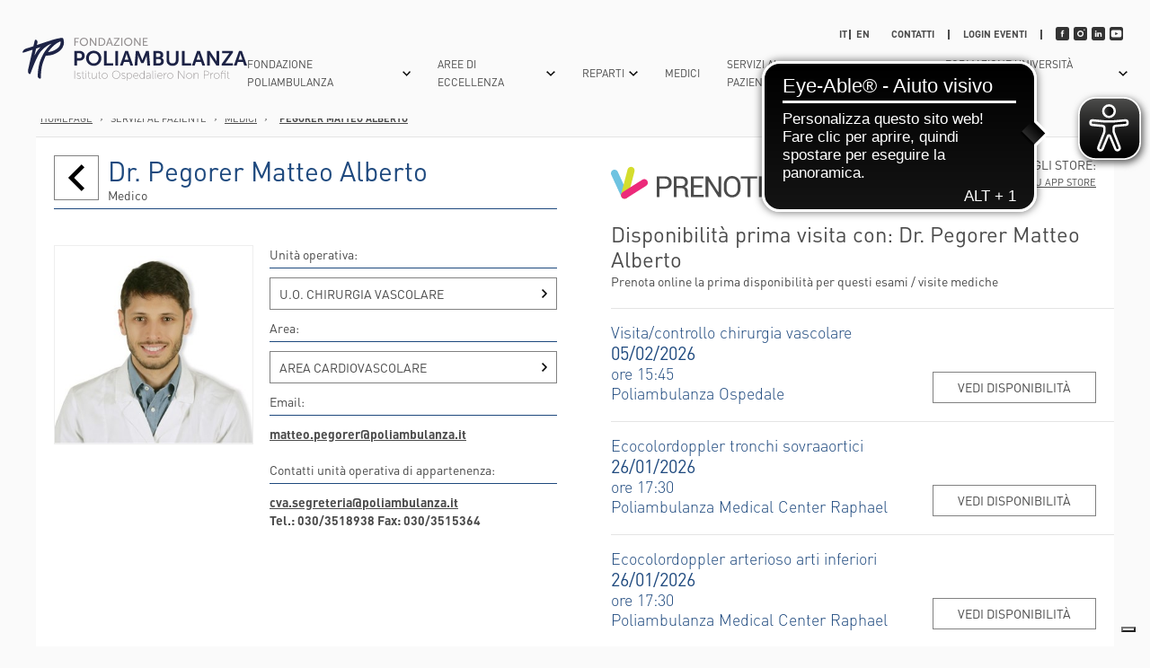

--- FILE ---
content_type: text/html; charset=UTF-8
request_url: https://www.poliambulanza.it/personale_medico/pegorer-matteo-alberto
body_size: 15366
content:
<!doctype html>
<html xmlns="http://www.w3.org/1999/xhtml" xml:lang="it" lang="it">
<head>
	
	
		<title>Dottor Pegorer Matteo Alberto | Unità Operativa di Chirurgia Vascolare</title>
	
	
	<meta name="description" content="Verifica la disponibilità del dottor Pegorer Matteo Alberto, dell'U.O. di Chirurgia Vascolare alla Fondazione Poliambulanza, e prenota una visita online." />
	
	

	
		<link rel="canonical" href="https://www.poliambulanza.it/personale_medico/pegorer-matteo-alberto" />
	

	

	<meta http-equiv="Content-Type" content="text/html; charset=utf-8" />
	<meta name="viewport" content="width=device-width, initial-scale=1.0,user-scalable=no">
	<link rel="icon" href="https://www.poliambulanza.it/favicon.ico" />
	<meta name="robots" content="/robots.txt">
	<link rel="stylesheet" href="https://www.poliambulanza.it/css/screen.css" type="text/css">
	<meta name="theme-color" content="#fafafa">
	
        <meta name="facebook-domain-verification" content="00wpgi91smkot6st1smg1lbvk5cbuv" />
    
	
	

	
	
	
	
	
	<!-- <link media="all" rel="stylesheet" href="https://www.poliambulanza.it/css/cookiebar/priority.css"> -->
            
    <!-- <script src="https://www.poliambulanza.it/js/cookiebar/main.min.js" defer></script> -->
    
        <!--
        <span
        id="data-cookie"
        data-google=""
        data-google_gtag=""
        data-google_remarketing=""
        data-yandex=""
        data-facebook="1670656523229230"
        data-facebook_pixel_remarketing=""
        data-zandex_chat_id=""
        data-googletag=""
        data-linkedin_id="107972"
        data-debug="true"
        ></span>
        -->
    
    
    <!-- Google Tag Manager -->
    <script>(function(w,d,s,l,i){w[l]=w[l]||[];w[l].push({'gtm.start':
    new Date().getTime(),event:'gtm.js'});var f=d.getElementsByTagName(s)[0],
    j=d.createElement(s),dl=l!='dataLayer'?'&l='+l:'';j.async=true;j.src=
    'https://www.googletagmanager.com/gtm.js?id='+i+dl;f.parentNode.insertBefore(j,f);
    })(window,document,'script','dataLayer','GTM-52Q4LNJ');</script>
    <!-- End Google Tag Manager -->
	
	    
    
    
        <script async src="https://cdn.eye-able.com/configs/www.poliambulanza.it.js"></script>
    <script async src="https://cdn.eye-able.com/public/js/eyeAble.js"></script>
<style>@media only screen and (max-width: 996px){
    .cover3 {
        padding: 0px !important;
    }
}



header .logo {
    width: 250px;
}

.i_poli p{margin-bottom: 8px;}
.i_poli ul{margin-top: 10px;margin-bottom: 10px; text-align:left;}
.i_poli {text-align: justify;}
.i_poli img{border: 1px solid #ebebeb;box-shadow: 0 5px 10px rgba(0,0,0,.16);max-width: 100%;height: auto;box-sizing: border-box;text-align: center;vertical-align: middle;margin: auto; display: block; margin: 30px auto !important;}
.i_poli h2, .i_poli h3,.i_poli h4, .i_poli h5,.i_poli h6{font-size: 30px; line-height: 34px; color: #1e497e; margin-top:30px; margin-bottom:5px;}

.c-form_newsletter {
    background: #efefef;
    padding: 30px;
    margin-top: 30px;
}

.c-form_newsletter + footer {
    margin-top: 0;
}

body.home .c-form_newsletter {
    margin-top: 0;
}

.c-form_newsletter__inner {
    display: flex;
    align-items: start;
    justify-content: space-between;
    max-width: 1280px;
    margin: 0 auto;
}

.c-form_newsletter__inner--sx {
    width: calc(50% - 30px);
}

.c-form_newsletter__inner--dx {
    width: calc(50% - 30px);
}

.c-form_newsletter__double-field {
    display: flex;
    align-items: start;
    justify-content: space-between;
    gap: 30px;
}

.c-form_newsletter .mc-field-group {
    width: 100% !important;
}

.c-form_newsletter .mc-field-group input {
    height: 24px !important;
    font-size: 14px;
}

.c-form_newsletter #mc_embed_signup .button {
    height: 42px !important;
    background: #333 !important;
}

.c-form_newsletter #mc_embed_signup #mc-embedded-subscribe-form div.mce_inline_error {
    background: #efefef;
}

.c-form_newsletter #mc_embed_signup div#mce-responses {
    background: #529214;
    width: 100%;
    margin: 0 0 20px 0;
    padding: 0;
}

.c-form_newsletter #mc_embed_signup #mce-success-response {
    color: #fff;
    text-align: center;
    width: 100%;
    padding: 0;
}

.c-form_newsletter__checkbox {
    min-height: 0 !important;
    padding: 0 !important; 
}

.c-form_newsletter__checkbox .mc_fieldset.mc-field-group {
    width: 100%;
    padding: 0 !important; 
    margin: 0 !important;
    border: 0;
    min-height: 0 !important;
}

.c-form_newsletter__checkbox .checkbox.subfield {
    display: flex !important;
}

.c-form_newsletter__checkbox .checkbox.subfield input {
    width: 16px !important;
    height: 16px !important;
    margin-right: 10px;
}


@media screen and (max-width: 991px) {
    .c-form_newsletter {
        padding: 24px;
    }
    
    .c-form_newsletter__inner {
        display: block;
    }
    
    .c-form_newsletter__inner--sx {
        width: 100%;
    }
    
    .c-form_newsletter__inner--dx {
        width: 100%;
        margin-top: 30px;
    }
}

@media screen and (max-width: 767px) {
    .c-form_newsletter__double-field {
        display: block;
    }
}
</style></head>

<body class=" father-20 current-57241 paging-single  desktop">

<!-- Facebook Pixel Code 
<script>
!function(f,b,e,v,n,t,s){if(f.fbq)return;n=f.fbq=function(){n.callMethod?
n.callMethod.apply(n,arguments):n.queue.push(arguments)};if(!f._fbq)f._fbq=n;
n.push=n;n.loaded=!0;n.version='2.0';n.queue=[];t=b.createElement(e);t.async=!0;
t.src=v;s=b.getElementsByTagName(e)[0];s.parentNode.insertBefore(t,s)}(window,
document,'script','https://connect.facebook.net/en_US/fbevents.js');
fbq('init', '1670656523229230'); // Insert your pixel ID here.
fbq('track', 'PageView');
</script>
<noscript><img height="1" width="1" style="display:none"
src="https://www.facebook.com/tr?id=1670656523229230&ev=PageView&noscript=1"
/></noscript>
DO NOT MODIFY -->
<!-- End Facebook Pixel Code -->

<div class="container"><header>
    <div class="header__inner">
    	<div class="bgMenu closeMenu"></div>
    
    	<a href="https://www.poliambulanza.it/" title="Fondazione Poliambulanza Brescia numeri telefonici"><img src="https://www.poliambulanza.it/images/logo-poliambulanza.svg" alt="Fondazione Poliambulanza Brescia telefono" title="Fondazione Poliambulanza Brescia numero centralino" class="logo" /></a>
    	<div class="openMenu"><div><span></span></div></div>
    	
    	
    	
    	<div class="contMenu">
    		
    		<nav class="menu">
    			
    			    <div class="btnMenu arrow">
    			        
    			        <span class="voce">Fondazione Poliambulanza</span>
    			        <span class="icon-arrow"></span>
        				
        				
        				            				    
        				                				    
        				                				    
        				                				    
        				    
            				<div class="sottomenu  ">
            				    <div class="sottomenu__inner">
                					
                					    <div class="col">
                					        
            					                
            					                    <div class="subButton strong ">
            					                        
                					                    
                					                        <a href="https://www.poliambulanza.it/chi-siamo" title="Fondazione cattolica Poliambulanza, chi siamo." class="voce">Chi Siamo</a>
                					                    
                					                    
                					                    
            					                    </div>
            					                
                            			        
                            			        
                            			        
                					        
            					                
            					                    <div class="subButton strong ">
            					                        
                					                    
                					                        <a href="https://www.poliambulanza.it/smart-hospital" title="Poliambulanza, smart hospital di riferimento per la sanità italiana." class="voce">Smart Hospital</a>
                					                    
                					                    
                					                    
            					                    </div>
            					                
                            			        
                            			        
                            			        
                					        
            					                
            					                    <div class="subButton strong ">
            					                        
                					                    
                					                        <a href="https://www.poliambulanza.it/succede-in-un-anno" title="Succede in un anno" class="voce">Succede In Un Anno</a>
                					                    
                					                    
                					                    
            					                    </div>
            					                
                            			        
                            			        
                            			        
                					        
            					                
            					                    <div class="subButton strong arrow">
            					                        
                					                    
                					                        <a href="https://www.poliambulanza.it/struttura-ed-organizzazione" title="Dipartimenti e unità operative" class="voce">Struttura Ed Organizzazione</a>
                					                    
                					                    
                					                    <span class="icon-arrow"></span>
            					                    </div>
            					                
                            			        
                            			        
                            			        
                            			            <div class="sub_submenu">
                            			                
                            			                    
                            			                        <div class="subButton">
                            			                            
                            					                         <a href="https://www.poliambulanza.it/aree-e-unita-operative" title="Aree e Unità Operative Ospedale Poliambulanza Brescia" class="voce">Aree e U.O.</a>
                            					                    
                            					                    
                            					                     
                            					                    
                            					                    
                        					                    </div>
                            			                    
                            			                
                            			                    
                            			                        <div class="subButton">
                            			                            
                            					                         <a href="https://www.poliambulanza.it/struttura-ed-organizzazione/struttura-organizzativa" title="Struttura organizzativa" class="voce">Struttura Organizzativa</a>
                            					                    
                            					                    
                            					                     
                            					                    
                            					                    
                        					                    </div>
                            			                    
                            			                
                            			            </div>
                            			        
                					        
            					                
            					                    <div class="subButton strong ">
            					                        
                					                    
                					                        <a href="https://www.poliambulanza.it/welfare-aziendale" title="welfare aziendale" class="voce">Welfare per le aziende</a>
                					                    
                					                    
                					                    
            					                    </div>
            					                
                            			        
                            			        
                            			        
                					        
                					    </div>
                					
                					    <div class="col">
                					        
            					                
            					                    <div class="subButton strong ">
            					                        
                					                    
                					                        <a href="https://www.poliambulanza.it/donazioni" title="Donazioni" class="voce">Dona ora</a>
                					                    
                					                    
                					                    
            					                    </div>
            					                
                            			        
                            			        
                            			        
                					        
            					                
            					                    <div class="subButton strong ">
            					                        
                					                    
                					                        <a href="https://www.poliambulanza.it/donazioni/5xmille" title="Il tuo 5xMille a Fondazione Poliambulanza" class="voce">5xMille</a>
                					                    
                					                    
                					                    
            					                    </div>
            					                
                            			        
                            			        
                            			        
                					        
                					    </div>
                					
                					    <div class="col">
                					        
            					                
            					                    <div class="subButton strong ">
            					                        
                					                    
                					                        <a href="https://www.poliambulanza.it/trasparenza" title="Amministrazione trasparente" class="voce">Amministrazione trasparente</a>
                					                    
                					                    
                					                    
            					                    </div>
            					                
                            			        
                            			        
                            			        
                					        
            					                
            					                    <div class="subButton strong ">
            					                        
                					                    
                					                        <a href="https://www.poliambulanza.it/protezione-dei-dati-personali" title="Protezione dei dati personali" class="voce">Protezione dei dati personali</a>
                					                    
                					                    
                					                    
            					                    </div>
            					                
                            			        
                            			        
                            			        
                					        
            					                
            					                    <div class="subButton strong ">
            					                        
                					                    
                					                        <a href="https://www.poliambulanza.it/poliambulanza-charitatis-opera" title="Poliambulanza Charitatis Opera" class="voce">Poliambulanza Charitatis Opera</a>
                					                    
                					                    
                					                    
            					                    </div>
            					                
                            			        
                            			        
                            			        
                					        
            					                
            					                    <div class="subButton strong ">
            					                        
                					                    
                					                        <a href="https://www.poliambulanza.it/welfare-a-favore-dei-nostri-dipendenti" title="Perchè lavorare in Poliambulanza" class="voce">Perchè lavorare in Poliambulanza</a>
                					                    
                					                    
                					                    
            					                    </div>
            					                
                            			        
                            			        
                            			        
                					        
            					                
            					                    <div class="subButton strong ">
            					                        
                					                    
                					                        <a href="https://www.poliambulanza.it/lavora-con-noi" title="Lavora con noi" class="voce">Lavora Con Noi</a>
                					                    
                					                    
                					                    
            					                    </div>
            					                
                            			        
                            			        
                            			        
                					        
            					                
            					                    <div class="subButton strong ">
            					                        
                					                    
                					                        <a href="https://www.poliambulanza.it/gruppo-volontari-poliambulanza-buon-samaritano" title="GRUPPO VOLONTARI POLIAMBULANZA “Buon Samaritano”" class="voce">Diventa un volontario Poliambulanza</a>
                					                    
                					                    
                					                    
            					                    </div>
            					                
                            			        
                            			        
                            			        
                					        
                					    </div>
                					
                				</div>
            				</div>
        				
        			</div>
    			
    			    <div class="btnMenu arrow">
    			        <a href="https://www.poliambulanza.it/aree-di-eccellenza" title="Aree di eccellenza Poliambulanza Brescia" class="voce">Aree di Eccellenza</a>
    			        
    			        <span class="icon-arrow"></span>
        				
        				
        				            				    
        				                				    
        				                				    
        				                				    
        				    
            				<div class="sottomenu  small">
            				    <div class="sottomenu__inner">
                					
                					    <div class="col">
                					        
            					                
            					                    <div class="subButton  ">
            					                        
                					                    
                					                        <a href="https://www.poliambulanza.it/aree-di-eccellenza/area-gastroenterologica" title="Area gastroenterologica" class="voce">Area gastroenterologica</a>
                					                    
                					                    
                					                    
            					                    </div>
            					                
                            			        
                            			        
                            			        
                					        
            					                
            					                    <div class="subButton  ">
            					                        
                					                    
                					                        <a href="https://www.poliambulanza.it/aree-di-eccellenza/area-oncologica" title="cura tumori - tumori addome, seno, ovaio" class="voce">Area Oncologica</a>
                					                    
                					                    
                					                    
            					                    </div>
            					                
                            			        
                            			        
                            			        
                					        
            					                
            					                    <div class="subButton  ">
            					                        
                					                    
                					                        <a href="https://www.poliambulanza.it/aree-di-eccellenza/area-ortopedica" title="Area ortopedica" class="voce">Area Ortopedica</a>
                					                    
                					                    
                					                    
            					                    </div>
            					                
                            			        
                            			        
                            			        
                					        
            					                
            					                    <div class="subButton  ">
            					                        
                					                    
                					                        <a href="https://www.poliambulanza.it/aree-di-eccellenza/area-cardiovascolare" title="Cura patologie cardiovascolari centro di eccellenza in Italia" class="voce">Area Cardiovascolare</a>
                					                    
                					                    
                					                    
            					                    </div>
            					                
                            			        
                            			        
                            			        
                					        
            					                
            					                    <div class="subButton  ">
            					                        
                					                    
                					                        <a href="https://www.poliambulanza.it/aree-di-eccellenza/percorso-nascita" title="Percorso Nascita" class="voce">Percorso Nascita</a>
                					                    
                					                    
                					                    
            					                    </div>
            					                
                            			        
                            			        
                            			        
                					        
                					    </div>
                					
                					    <div class="col">
                					        
            					                
            					                    <div class="subButton  ">
            					                        
                					                    
                					                        <a href="https://www.poliambulanza.it/tecnologie-per-la-cura" title="Tecnologie per la cura" class="voce">Tecnologie Per La Cura</a>
                					                    
                					                    
                					                    
            					                    </div>
            					                
                            			        
                            			        
                            			        
                					        
            					                
            					                    <div class="subButton  ">
            					                        
                					                    
                					                        <a href="https://www.poliambulanza.it/tecniche-all-avanguardia" title="Poliambulanza è teniche all'avanguardia" class="voce">Tecniche All'avanguardia</a>
                					                    
                					                    
                					                    
            					                    </div>
            					                
                            			        
                            			        
                            			        
                					        
            					                
            					                    <div class="subButton  ">
            					                        
                					                    
                					                        <a href="https://www.poliambulanza.it/tecnologie-green" title="Tecnologie green" class="voce">Tecnologie green</a>
                					                    
                					                    
                					                    
            					                    </div>
            					                
                            			        
                            			        
                            			        
                					        
            					                
            					                    <div class="subButton  ">
            					                        
                					                    
                					                        <a href="#" title="" class="voce">Pubblicazioni Scientifiche</a>
                					                    
                					                    
                					                    
            					                    </div>
            					                
                            			        
                            			        
                            			        
                					        
                					    </div>
                					
                					    <div class="col">
                					        
            					                
            					                    <div class="subButton  ">
            					                        
                					                    
                					                        <a href="https://www.poliambulanza.it/dicono-di-noi" title="testimonianze" class="voce">Dicono Di Noi</a>
                					                    
                					                    
                					                    
            					                    </div>
            					                
                            			        
                            			        
                            			        
                					        
            					                
            					                    <div class="subButton  ">
            					                        
                					                    
                					                        <a href="https://www.poliambulanza.it/riconoscimenti" title="Riconoscimenti all'eccellenza Poliambulanza" class="voce">Riconoscimenti</a>
                					                    
                					                    
                					                    
            					                    </div>
            					                
                            			        
                            			        
                            			        
                					        
            					                
            					                    <div class="subButton  ">
            					                        
                					                    
                					                        <a href="https://www.poliambulanza.it/rassegna-stampa/p/2026" title="Rassegna stampa Poliambulanza" class="voce">Rassegna stampa</a>
                					                    
                					                    
                					                    
            					                    </div>
            					                
                            			        
                            			        
                            			        
                					        
            					                
            					                    <div class="subButton  ">
            					                        
                					                    
                					                        <a href="https://www.poliambulanza.it/news/p/2026" title="Notizie Poliambulanza Brescia" class="voce">NEWS</a>
                					                    
                					                    
                					                    
            					                    </div>
            					                
                            			        
                            			        
                            			        
                					        
                					    </div>
                					
                				</div>
            				</div>
        				
        			</div>
    			
    			    <div class="btnMenu arrow">
    			        
    			        <span class="voce">Reparti</span>
    			        <span class="icon-arrow"></span>
        				
        				
        				            				    
        				                				    
        				                				    
        				                				    
        				    
            				<div class="sottomenu  ">
            				    <div class="sottomenu__inner">
                					
                					    <div class="col">
                					        
            					                
            					                    <div class="subButton  ">
            					                        
                					                    
                					                        <a href="https://www.poliambulanza.it/aree-e-unita-operative/servizi/anatomia-patologica" title="anatomia patologica" class="voce">Anatomia Patologica</a>
                					                    
                					                    
                					                    
            					                    </div>
            					                
                            			        
                            			        
                            			        
                					        
            					                
            					                    <div class="subButton  ">
            					                        
                					                    
                					                        <a href="https://www.poliambulanza.it/aree-e-unita-operative/area-critica" title="Area critica" class="voce">Anestesia e Terapia Intensiva</a>
                					                    
                					                    
                					                    
            					                    </div>
            					                
                            			        
                            			        
                            			        
                					        
            					                
            					                    <div class="subButton  ">
            					                        
                					                    
                					                        <a href="https://www.poliambulanza.it/aree-e-unita-operative/area-cardiovascolare-bs/uo-cardiochirurgia" title="cardiochirurgia Brescia" class="voce">Cardiochirurgia</a>
                					                    
                					                    
                					                    
            					                    </div>
            					                
                            			        
                            			        
                            			        
                					        
            					                
            					                    <div class="subButton  ">
            					                        
                					                    
                					                        <a href="https://www.poliambulanza.it/aree-e-unita-operative/area-cardiovascolare-bs/cardiologia-brescia" title="cardiologia Brescia" class="voce">Cardiologia</a>
                					                    
                					                    
                					                    
            					                    </div>
            					                
                            			        
                            			        
                            			        
                					        
            					                
            					                    <div class="subButton  ">
            					                        
                					                    
                					                        <a href="https://www.poliambulanza.it/aree-e-unita-operative/scienze-chirurgiche/chirurgia-generale" title="chirurgia generale poliambulanza Brescia" class="voce">Chirurgia Generale</a>
                					                    
                					                    
                					                    
            					                    </div>
            					                
                            			        
                            			        
                            			        
                					        
            					                
            					                    <div class="subButton  ">
            					                        
                					                    
                					                        <a href="https://www.poliambulanza.it/aree-e-unita-operative/area-cardiovascolare-bs/chirurgia-vascolare" title="chirurgia vascolare" class="voce">Chirurgia Vascolare</a>
                					                    
                					                    
                					                    
            					                    </div>
            					                
                            			        
                            			        
                            			        
                					        
            					                
            					                    <div class="subButton  ">
            					                        
                					                    
                					                        <a href="https://www.poliambulanza.it/aree-e-unita-operative/scienze-mediche/uo-gastroenterologia-ed-endoscopia-digestiva" title="U.O. Gastroenterologia ed Endoscopia Digestiva " class="voce">Endoscopia Digestiva</a>
                					                    
                					                    
                					                    
            					                    </div>
            					                
                            			        
                            			        
                            			        
                					        
            					                
            					                    <div class="subButton  ">
            					                        
                					                    
                					                        <a href="https://www.poliambulanza.it/aree-e-unita-operative/servizi/laboratorio-analisi-brescia" title="U.O. Laboratorio Analisi" class="voce">Laboratorio Analisi</a>
                					                    
                					                    
                					                    
            					                    </div>
            					                
                            			        
                            			        
                            			        
                					        
                					    </div>
                					
                					    <div class="col">
                					        
            					                
            					                    <div class="subButton  ">
            					                        
                					                    
                					                        <a href="https://www.poliambulanza.it/aree-e-unita-operative/scienze-mediche/uo-medicina-generale-e-geriatria" title="Medicina Generale e Geriatria poliambulanza brescia" class="voce">Medicina Generale e Geriatria</a>
                					                    
                					                    
                					                    
            					                    </div>
            					                
                            			        
                            			        
                            			        
                					        
            					                
            					                    <div class="subButton  ">
            					                        
                					                    
                					                        <a href="https://www.poliambulanza.it/aree-e-unita-operative/scienze-mediche/uo-medicina-nucleare" title="Medicina Nucleare Alessandra Bono" class="voce">Medicina Nucleare Alessandra Bono</a>
                					                    
                					                    
                					                    
            					                    </div>
            					                
                            			        
                            			        
                            			        
                					        
            					                
            					                    <div class="subButton  ">
            					                        
                					                    
                					                        <a href="https://www.poliambulanza.it/aree-e-unita-operative/scienze-chirurgiche/uo-neurochirurgia" title="neurochirurgia poliambulanza brescia" class="voce">Neurochirurgia</a>
                					                    
                					                    
                					                    
            					                    </div>
            					                
                            			        
                            			        
                            			        
                					        
            					                
            					                    <div class="subButton  ">
            					                        
                					                    
                					                        <a href="https://www.poliambulanza.it/aree-e-unita-operative/scienze-chirurgiche/uo-neurologia" title="neurologia" class="voce">Neurologia</a>
                					                    
                					                    
                					                    
            					                    </div>
            					                
                            			        
                            			        
                            			        
                					        
            					                
            					                    <div class="subButton  ">
            					                        
                					                    
                					                        <a href="https://www.poliambulanza.it/aree-e-unita-operative/scienze-chirurgiche/uo-oculistica" title="visita oculistica" class="voce">Oculistica</a>
                					                    
                					                    
                					                    
            					                    </div>
            					                
                            			        
                            			        
                            			        
                					        
            					                
            					                    <div class="subButton  ">
            					                        
                					                    
                					                        <a href="https://www.poliambulanza.it/aree-e-unita-operative/scienze-mediche/uo-oncologia" title="unità operativa di oncologia" class="voce">Oncologia</a>
                					                    
                					                    
                					                    
            					                    </div>
            					                
                            			        
                            			        
                            			        
                					        
            					                
            					                    <div class="subButton  ">
            					                        
                					                    
                					                        <a href="https://www.poliambulanza.it/aree-e-unita-operative/scienze-chirurgiche/uo-ortopedia-e-traumatologia" title="ortopedia e traumatologia" class="voce">Ortopedia E Traumatologia</a>
                					                    
                					                    
                					                    
            					                    </div>
            					                
                            			        
                            			        
                            			        
                					        
            					                
            					                    <div class="subButton  ">
            					                        
                					                    
                					                        <a href="https://www.poliambulanza.it/aree-e-unita-operative/salute-donna-e-materno-infantile/uo-ostetricia-e-ginecologia" title="ostetricia e ginecologia - scarica il corredino" class="voce">Ostetricia E Ginecologia</a>
                					                    
                					                    
                					                    
            					                    </div>
            					                
                            			        
                            			        
                            			        
                					        
                					    </div>
                					
                					    <div class="col">
                					        
            					                
            					                    <div class="subButton  ">
            					                        
                					                    
                					                        <a href="https://www.poliambulanza.it/aree-e-unita-operative/scienze-chirurgiche/uo-otorinolaringoiatria" title="otorinolaringoiatria" class="voce">Otorinolaringoiatria</a>
                					                    
                					                    
                					                    
            					                    </div>
            					                
                            			        
                            			        
                            			        
                					        
            					                
            					                    <div class="subButton  ">
            					                        
                					                    
                					                        <a href="https://www.poliambulanza.it/aree-e-unita-operative/salute-donna-e-materno-infantile/uo-pediatria" title="pediatria" class="voce">Pediatria</a>
                					                    
                					                    
                					                    
            					                    </div>
            					                
                            			        
                            			        
                            			        
                					        
            					                
            					                    <div class="subButton  ">
            					                        
                					                    
                					                        <a href="https://www.poliambulanza.it/aree-e-unita-operative/area-critica/dipartimento-emergenza-urgenza" title="Dipartimento Emergenza Urgenza " class="voce">Pronto soccorso</a>
                					                    
                					                    
                					                    
            					                    </div>
            					                
                            			        
                            			        
                            			        
                					        
            					                
            					                    <div class="subButton  ">
            					                        
                					                    
                					                        <a href="https://www.poliambulanza.it/aree-e-unita-operative/servizi/uo-di-radiologia" title="radiologia" class="voce">Radiologia</a>
                					                    
                					                    
                					                    
            					                    </div>
            					                
                            			        
                            			        
                            			        
                					        
            					                
            					                    <div class="subButton  ">
            					                        
                					                    
                					                        <a href="https://www.poliambulanza.it/aree-e-unita-operative/scienze-mediche/uo-radioterapia" title="radioterapia poliambulanza brescia" class="voce">Radioterapia</a>
                					                    
                					                    
                					                    
            					                    </div>
            					                
                            			        
                            			        
                            			        
                					        
            					                
            					                    <div class="subButton  ">
            					                        
                					                    
                					                        <a href="https://www.poliambulanza.it/aree-e-unita-operative/scienze-mediche/uo-di-riabilitazione" title="U.O. Riabilitazione" class="voce">Riabilitazione</a>
                					                    
                					                    
                					                    
            					                    </div>
            					                
                            			        
                            			        
                            			        
                					        
            					                
            					                    <div class="subButton  ">
            					                        
                					                    
                					                        <a href="https://www.poliambulanza.it/aree-e-unita-operative/salute-donna-e-materno-infantile/uo-terapia-intensiva-neonatale-e-neonatologia" title="U.O.  Terapia Intensiva Neonatale e Neonatologia " class="voce">Terapia Neonatale E Neonatologia</a>
                					                    
                					                    
                					                    
            					                    </div>
            					                
                            			        
                            			        
                            			        
                					        
            					                
            					                    <div class="subButton  ">
            					                        
                					                    
                					                        <a href="https://www.poliambulanza.it/aree-e-unita-operative/scienze-chirurgiche/uo-urologia" title="urologia poliambulanza" class="voce">Urologia</a>
                					                    
                					                    
                					                    
            					                    </div>
            					                
                            			        
                            			        
                            			        
                					        
                					    </div>
                					
                				</div>
            				</div>
        				
        			</div>
    			
    			    <div class="btnMenu ">
    			        <a href="https://www.poliambulanza.it/personale_medico" title="Poliambulanza medici" class="voce">Medici</a>
    			        
    			        
        				
        				
        			</div>
    			
    			    <div class="btnMenu arrow">
    			        
    			        <span class="voce">Servizi al paziente</span>
    			        <span class="icon-arrow"></span>
        				
        				
        				            				    
        				                				    
        				                				    
        				                				    
        				                				    
        				    
            				<div class="sottomenu  ">
            				    <div class="sottomenu__inner">
                					
                					    <div class="col">
                					        
            					                
            					                    <div class="subButton strong arrow">
            					                        
                					                    
                					                        <a href="https://www.poliambulanza.it/direzione-sociosanitaria" title="Direzione Sociosanitaria " class="voce">Direzione Sociosanitaria </a>
                					                    
                					                    
                					                    <span class="icon-arrow"></span>
            					                    </div>
            					                
                            			        
                            			        
                            			        
                            			            <div class="sub_submenu">
                            			                
                            			                    
                            			                        <div class="subButton">
                            			                            
                            					                         <a href="https://www.poliambulanza.it/punti-prelievo" title="Punti Prelievi" class="voce">Punti Prelievi</a>
                            					                    
                            					                    
                            					                     
                            					                    
                            					                    
                        					                    </div>
                            			                    
                            			                
                            			                    
                            			                        <div class="subButton">
                            			                            
                            					                         <a href="https://www.poliambulanza.it/direzione-sociosanitaria/cure-domiciliari" title="Cure domiciliari" class="voce">Cure domiciliari</a>
                            					                    
                            					                    
                            					                     
                            					                    
                            					                    
                        					                    </div>
                            			                    
                            			                
                            			                    
                            			                        <div class="subButton">
                            			                            
                            					                         <a href="https://www.poliambulanza.it/direzione-sociosanitaria/dimissioni-protette" title="Dimissioni protette " class="voce">Dimissioni protette </a>
                            					                    
                            					                    
                            					                     
                            					                    
                            					                    
                        					                    </div>
                            			                    
                            			                
                            			                    
                            			                        <div class="subButton">
                            			                            
                            					                         <a href="https://www.poliambulanza.it/direzione-sociosanitaria/udo-servizi-diurni-per-la-riabilitazione" title="UdO Servizi diurni per la riabilitazione " class="voce">Servizi diurni per la riabilitazione</a>
                            					                    
                            					                    
                            					                     
                            					                    
                            					                    
                        					                    </div>
                            			                    
                            			                
                            			                    
                            			                        <div class="subButton">
                            			                            
                            					                         <a href="https://www.poliambulanza.it/direzione-sociosanitaria/consultori-familiari-cidaf" title="Consultori familiari CIDAF" class="voce">Consultori Familiari CIDAF</a>
                            					                    
                            					                    
                            					                     
                            					                    
                            					                    
                        					                    </div>
                            			                    
                            			                
                            			                    
                            			                        <div class="subButton">
                            			                            
                            					                         <a href="https://www.poliambulanza.it/ambulatori-esterni" title="Ambulatori Esterni" class="voce">Ambulatori esterni </a>
                            					                    
                            					                    
                            					                     
                            					                    
                            					                    
                        					                    </div>
                            			                    
                            			                
                            			            </div>
                            			        
                					        
            					                
            					                    <div class="subButton  ">
            					                        
                					                    
                					                        <a href="https://www.poliambulanza.it/aree-e-unita-operative/servizi" title="Servizi" class="voce">Ambulatori interni</a>
                					                    
                					                    
                					                    
            					                    </div>
            					                
                            			        
                            			        
                            			        
                					        
            					                
            					                    <div class="subButton  ">
            					                        
                					                    
                					                        <a href="https://www.poliambulanza.it/igiene-norme-e-buone-pratiche" title="Igiene - norme e buone pratiche" class="voce">Igiene - norme e buone pratiche</a>
                					                    
                					                    
                					                    
            					                    </div>
            					                
                            			        
                            			        
                            			        
                					        
                					    </div>
                					
                					    <div class="col">
                					        
            					                
            					                    <div class="subButton  ">
            					                        
                					                    
                					                        <a href="https://www.poliambulanza.it/esami-visite/categorie-patologie" title="Elenco Patologie" class="voce">Patologie Mediche</a>
                					                    
                					                    
                					                    
            					                    </div>
            					                
                            			        
                            			        
                            			        
                					        
            					                
            					                    <div class="subButton  ">
            					                        
                					                    
                					                        <a href="https://www.poliambulanza.it/esami-visite/categoria-cure" title="Cure in Ospedale Poliambulanza" class="voce">Cure</a>
                					                    
                					                    
                					                    
            					                    </div>
            					                
                            			        
                            			        
                            			        
                					        
            					                
            					                    <div class="subButton  ">
            					                        
                					                    
                					                        <a href="https://www.poliambulanza.it/esami-visite/categoria-diagnostica" title="Diagnostica in Ospedale Poliambulanza" class="voce">Diagnostica</a>
                					                    
                					                    
                					                    
            					                    </div>
            					                
                            			        
                            			        
                            			        
                					        
            					                
            					                    <div class="subButton  ">
            					                        
                					                    
                					                        <a href="https://www.poliambulanza.it/convenzioni-assicurative" title="Convenzioni e assicurazioni poliambulanza Brescia" class="voce">Convenzioni E Assicurazioni</a>
                					                    
                					                    
                					                    
            					                    </div>
            					                
                            			        
                            			        
                            			        
                					        
            					                
            					                    <div class="subButton  ">
            					                        
                					                    
                					                        <a href="https://www.poliambulanza.it/percorsi-di-cura" title="Percorsi di cura" class="voce">Percorsi Di Cura</a>
                					                    
                					                    
                					                    
            					                    </div>
            					                
                            			        
                            			        
                            			        
                					        
            					                
            					                    <div class="subButton  ">
            					                        
                					                    
                					                        <a href="https://www.poliambulanza.it/ricoveri" title="Ricoveri Brescia" class="voce">Ricoveri</a>
                					                    
                					                    
                					                    
            					                    </div>
            					                
                            			        
                            			        
                            			        
                					        
            					                
            					                    <div class="subButton  ">
            					                        
                					                    
                					                        <a href="https://www.poliambulanza.it/esami-visite/indicazioni-per-il-medico-prescrittore-e-per-il-paziente" title="Indicazioni per il medico prescrittore e per il paziente" class="voce">INDICAZIONI PER IL MEDICO PRESCRITTORE </br> E PER IL PAZIENTE</a>
                					                    
                					                    
                					                    
            					                    </div>
            					                
                            			        
                            			        
                            			        
                					        
            					                
            					                    <div class="subButton  ">
            					                        
                					                    
                					                        <a href="https://www.poliambulanza.it/servizio-di-distribuzione-diretta-del-farmaco" title="Servizio di Distribuzione Diretta del Farmaco " class="voce">Servizio di Distribuzione Diretta</br> del Farmaco per Pazienti Ambulatoriali</a>
                					                    
                					                    
                					                    
            					                    </div>
            					                
                            			        
                            			        
                            			        
                					        
                					    </div>
                					
                					    <div class="col">
                					        
            					                
            					                    <div class="subButton  ">
            					                        
                					                    
                					                        <a href="https://www.poliambulanza.it/esami-visite" title="Esami e visite in Poliambulanza" class="voce">Esami E Visite</a>
                					                    
                					                    
                					                    
            					                    </div>
            					                
                            			        
                            			        
                            			        
                					        
            					                
            					                    <div class="subButton  ">
            					                        
                					                    
                					                        <a href="https://www.poliambulanza.it/esami-visite/come-prenotare" title="Prenotazione poliambulanza Brescia" class="voce">Come Prenotare</a>
                					                    
                					                    
                					                    
            					                    </div>
            					                
                            			        
                            			        
                            			        
                					        
            					                
            					                    <div class="subButton  ">
            					                        
                					                    
                					                    
                					                        <a href="https://mypoli.poliambulanza.it" title="Mypoli" class="voce">My Poli - servizi online</a>
                					                    
                					                    
            					                    </div>
            					                
                            			        
                            			        
                            			        
                					        
            					                
            					                    <div class="subButton  ">
            					                        
                					                    
                					                        <a href="https://www.poliambulanza.it/esami-visite/accettazione" title="Accettazione: i servizi di Poliambulanza" class="voce">Accettazioni</a>
                					                    
                					                    
                					                    
            					                    </div>
            					                
                            			        
                            			        
                            			        
                					        
            					                
            					                    <div class="subButton  ">
            					                        
                					                    
                					                        <a href="https://www.poliambulanza.it/smart-hospital/ritiro-referti" title="referti online esami di laboratorio" class="voce">Ritiro Referti</a>
                					                    
                					                    
                					                    
            					                    </div>
            					                
                            			        
                            			        
                            			        
                					        
            					                
            					                    <div class="subButton  ">
            					                        
                					                    
                					                        <a href="https://www.poliambulanza.it/esenzione-ticket-per-patologia-o-reddito" title="asl brescia esenzioni ticket per patologia" class="voce">Esenzione Ticket</a>
                					                    
                					                    
                					                    
            					                    </div>
            					                
                            			        
                            			        
                            			        
                					        
            					                
            					                    <div class="subButton  ">
            					                        
                					                    
                					                        <a href="https://www.poliambulanza.it/visita-medica-online" title="Visita Medica Online" class="voce">Visita Medica OnLine</a>
                					                    
                					                    
                					                    
            					                    </div>
            					                
                            			        
                            			        
                            			        
                					        
            					                
            					                    <div class="subButton  ">
            					                        
                					                    
                					                        <a href="https://www.poliambulanza.it/oblio-oncologico" title="" class="voce">Oblio oncologico</a>
                					                    
                					                    
                					                    
            					                    </div>
            					                
                            			        
                            			        
                            			        
                					        
                					    </div>
                					
                					    <div class="col">
                					        
            					                
            					                    <div class="subButton  ">
            					                        
                					                    
                					                        <a href="https://www.poliambulanza.it/numeri-utili" title="Numeri utili Poliambulanza, numero centralino, CUP, pronto soccorso " class="voce">Ufficio Relazioni con il Pubblico</a>
                					                    
                					                    
                					                    
            					                    </div>
            					                
                            			        
                            			        
                            			        
                					        
            					                
            					                    <div class="subButton  ">
            					                        
                					                    
                					                        <a href="https://www.poliambulanza.it/cose-da-sapere" title="Cose da sapere: ricoveri, seconda opinione, check-up" class="voce">Cose da sapere</a>
                					                    
                					                    
                					                    
            					                    </div>
            					                
                            			        
                            			        
                            			        
                					        
            					                
            					                    <div class="subButton  ">
            					                        
                					                    
                					                        <a href="https://www.poliambulanza.it/cose-da-sapere/informazioni-sugli-orari" title="Informazioni sugli Orari" class="voce">Informazioni Sugli Orari</a>
                					                    
                					                    
                					                    
            					                    </div>
            					                
                            			        
                            			        
                            			        
                					        
            					                
            					                    <div class="subButton  ">
            					                        
                					                    
                					                        <a href="https://www.poliambulanza.it/come-raggiungerci" title="Come raggiungerci fondazione poliambulanza Brescia - indirizzo poliambulanza brescia" class="voce">Come Raggiungerci</a>
                					                    
                					                    
                					                    
            					                    </div>
            					                
                            			        
                            			        
                            			        
                					        
            					                
            					                    <div class="subButton  ">
            					                        
                					                    
                					                        <a href="https://www.poliambulanza.it/servizi-di-accoglienza" title="Servizi di accoglienza" class="voce">Servizi Di Accoglienza</a>
                					                    
                					                    
                					                    
            					                    </div>
            					                
                            			        
                            			        
                            			        
                					        
            					                
            					                    <div class="subButton  ">
            					                        
                					                    
                					                        <a href="https://www.poliambulanza.it/trasparenza/tempi-di-attesa" title="Tempi di attesa" class="voce">Tempi Di Attesa</a>
                					                    
                					                    
                					                    
            					                    </div>
            					                
                            			        
                            			        
                            			        
                					        
                					    </div>
                					
                				</div>
            				</div>
        				
        			</div>
    			
    			    <div class="btnMenu ">
    			        <a href="https://www.poliambulanza.it/check-up-completo-uomo-donna" title="Check Up completo: perché è importante" class="voce">CheckUp</a>
    			        
    			        
        				
        				
        			</div>
    			
    			    <div class="btnMenu arrow">
    			        <a href="#" title="Università e ricerca" class="voce">Formazione Università Ricerca</a>
    			        
    			        <span class="icon-arrow"></span>
        				
        				
        				            				    
        				                				    
        				                				    
        				    
            				<div class="sottomenu small ">
            				    <div class="sottomenu__inner">
                					
                					    <div class="col">
                					        
            					                
            					                    <div class="subButton strong arrow">
            					                        
                					                    
                					                        <a href="https://www.poliambulanza.it/universita-cattolica-sacro-cuore-brescia" title="Università Cattolica Sacro Cuore - unicatt bs" class="voce">Università</a>
                					                    
                					                    
                					                    <span class="icon-arrow"></span>
            					                    </div>
            					                
                            			        
                            			        
                            			        
                            			            <div class="sub_submenu">
                            			                
                            			                    
                            			                        <div class="subButton">
                            			                            
                            					                         <a href="https://www.poliambulanza.it/universita-cattolica-sacro-cuore-brescia/innovations-in-biotechnology-applied-to-regenerative-medicine" title="Laurea in “Innovations in Biotechnology applied to regenerative medicine”" class="voce">Laurea in “Innovations in Biotechnology applied to regenerative medicine”</a>
                            					                    
                            					                    
                            					                     
                            					                    
                            					                    
                        					                    </div>
                            			                    
                            			                
                            			                    
                            			                        <div class="subButton">
                            			                            
                            					                         <a href="https://www.poliambulanza.it/universita-cattolica-sacro-cuore-brescia/corso-di-laurea-infermieristica-figure-professionali-e-sbocchi" title="Laurea infermieristica - diventare infermieri" class="voce">Laurea in infermieristica</a>
                            					                    
                            					                    
                            					                     
                            					                    
                            					                    
                        					                    </div>
                            			                    
                            			                
                            			                    
                            			                        <div class="subButton">
                            			                            
                            					                         <a href="https://www.poliambulanza.it/universita-cattolica-sacro-cuore-brescia/master-infermiere" title="Master Brescia, corsi infermiere, corsi di specializzazione per infermieri, lavoro infermiere brescia" class="voce">Master e corsi di perfezionamento</a>
                            					                    
                            					                    
                            					                     
                            					                    
                            					                    
                        					                    </div>
                            			                    
                            			                
                            			                    
                            			                
                            			            </div>
                            			        
                					        
            					                
            					                    <div class="subButton strong arrow">
            					                        
                					                    
                					                        <a href="https://www.poliambulanza.it/centro-di-ricerca-eugenia-menni" title="Centro di Ricerca Eugenia Menni" class="voce">Centro Di Ricerca Eugenia Menni</a>
                					                    
                					                    
                					                    <span class="icon-arrow"></span>
            					                    </div>
            					                
                            			        
                            			        
                            			        
                            			            <div class="sub_submenu">
                            			                
                            			                    
                            			                        <div class="subButton">
                            			                            
                            					                         <a href="https://www.poliambulanza.it/centro-di-ricerca-eugenia-menni/chi-siamo-eugenia-menni" title="Il Centro di Ricerca Eugenia Menni" class="voce">Chi Siamo</a>
                            					                    
                            					                    
                            					                     
                            					                    
                            					                    
                        					                    </div>
                            			                    
                            			                
                            			                    
                            			                        <div class="subButton">
                            			                            
                            					                         <a href="https://www.poliambulanza.it/centro-di-ricerca-eugenia-menni/cosa-facciamo-eugenia-menni" title="Cosa facciamo" class="voce">Cosa Facciamo</a>
                            					                    
                            					                    
                            					                     
                            					                    
                            					                    
                        					                    </div>
                            			                    
                            			                
                            			                    
                            			                        <div class="subButton">
                            			                            
                            					                         <a href="https://www.poliambulanza.it/centro-di-ricerca-eugenia-menni/donazioni-per-ricerca-medica" title="donazioni a favore della ricerca medica" class="voce">Donazioni</a>
                            					                    
                            					                    
                            					                     
                            					                    
                            					                    
                        					                    </div>
                            			                    
                            			                
                            			            </div>
                            			        
                					        
                					    </div>
                					
                					    <div class="col">
                					        
            					                
                            			        
                            			            <div class="subButton strong arrow">
                                			            <span class="voce">Formazione</span>
                                			            <span class="icon-arrow"></span>
                                			        </div>
                            			        
                            			        
                            			        
                            			            <div class="sub_submenu">
                            			                
                            			                    
                            			                        <div class="subButton">
                            			                            
                            					                         <a href="https://www.poliambulanza.it/catalogo-corsi-di-formazione" title="Catalogo corsi di formazione ed eventi formativi" class="voce">Catalogo eventi formativi</a>
                            					                    
                            					                    
                            					                     
                            					                    
                            					                    
                        					                    </div>
                            			                    
                            			                
                            			                    
                            			                        <div class="subButton">
                            			                            
                            					                         <a href="https://www.poliambulanza.it/corso-di-operatore-socio-sanitario" title="Corso di OPERATORE SOCIO SANITARIO" class="voce">Corso OSS</a>
                            					                    
                            					                    
                            					                     
                            					                    
                            					                    
                        					                    </div>
                            			                    
                            			                
                            			                    
                            			                        <div class="subButton">
                            			                            
                            					                         <a href="https://www.poliambulanza.it/indicazioni-per-la-registrazione-al-sito-e-iscrizione-agli-eventi-formativi" title="Indicazioni per la registrazione al sito e iscrizione agli eventi formativi" class="voce">Indicazioni per la registrazione</a>
                            					                    
                            					                    
                            					                     
                            					                    
                            					                    
                        					                    </div>
                            			                    
                            			                
                            			                    
                            			                        <div class="subButton">
                            			                            
                            					                         <a href="https://www.poliambulanza.it/indicazioni-per-visione-eventi-formativi-in-videoconferenza" title="indicazioni-per-visione-eventi-formativi-in-videoconferenza" class="voce">Indicazioni per videoconferenza</a>
                            					                    
                            					                    
                            					                     
                            					                    
                            					                    
                        					                    </div>
                            			                    
                            			                
                            			                    
                            			                        <div class="subButton">
                            			                            
                            					                         <a href="https://www.poliambulanza.it/area-corsi-formazione" title="Area riservata eventi di formazione" class="voce">Login Eventi</a>
                            					                    
                            					                    
                            					                     
                            					                    
                            					                    
                        					                    </div>
                            			                    
                            			                
                            			            </div>
                            			        
                					        
            					                
                            			        
                            			            <div class="subButton strong arrow">
                                			            <span class="voce">Progetti Europei</span>
                                			            <span class="icon-arrow"></span>
                                			        </div>
                            			        
                            			        
                            			        
                            			            <div class="sub_submenu">
                            			                
                            			                    
                            			                        <div class="subButton">
                            			                            
                            					                         <a href="https://www.poliambulanza.it/il-progetto-secret-coordinato-dalla-professoressa-ornella-parolini-riceve-finanziamenti-ue-per-avviare-una-rete-di-dottorato-focalizzata-sulla-medicina-rigenerativa" title="Il progetto SECRET, coordinato dalla Professoressa Ornella Parolini, Riceve Finanziamenti UE per Avviare una Rete di Dottorato Focalizzata sulla Medicina Rigenerativa." class="voce">Progetto SECRET</a>
                            					                    
                            					                    
                            					                     
                            					                    
                            					                    
                        					                    </div>
                            			                    
                            			                
                            			                    
                            			                        <div class="subButton">
                            			                            
                            					                         <a href="https://www.poliambulanza.it/horizon-2020-dr-bob-demand-response-in-blocks-of-buildings" title="Horizon 2020 - DR-BoB: Demand Response in Blocks of Buildings" class="voce">Horizon 2020 - DR-BOB</a>
                            					                    
                            					                    
                            					                     
                            					                    
                            					                    
                        					                    </div>
                            			                    
                            			                
                            			                    
                            			                        <div class="subButton">
                            			                            
                            					                         <a href="https://www.poliambulanza.it/horizon-2020-hipgen" title="Horizon 2020 - Hipgen " class="voce">Horizon 2020 - HIPGEN</a>
                            					                    
                            					                    
                            					                     
                            					                    
                            					                    
                        					                    </div>
                            			                    
                            			                
                            			                    
                            			                        <div class="subButton">
                            			                            
                            					                         <a href="https://www.poliambulanza.it/horizon-2020-sprint" title="Horizon 2020 - Sprint" class="voce">Horizon 2020 - SPRINT</a>
                            					                    
                            					                    
                            					                     
                            					                    
                            					                    
                        					                    </div>
                            			                    
                            			                
                            			                    
                            			                        <div class="subButton">
                            			                            
                            					                         <a href="https://www.poliambulanza.it/lifesaver" title="LIFESAVER " class="voce">LIFESAVER</a>
                            					                    
                            					                    
                            					                     
                            					                    
                            					                    
                        					                    </div>
                            			                    
                            			                
                            			            </div>
                            			        
                					        
                					    </div>
                					
                				</div>
            				</div>
        				
        			</div>
    			
    		</nav>
    
    		<nav class="headlineMenu">
    			<div class="lang">
    				<div class="btnMenu"><a href="https://www.poliambulanza.it/" title="Fondazione Poliambulanza Brescia numeri telefonici" class="voce">IT</a></div>
    				<div class="btnMenu"><a href="https://www.poliambulanza.it/en/" title="Fondazione Poliambulanza Brescia numeri telefonici" class="voce">EN</a></div>
    			</div>
    			
    			<div class="btnMenu"><a href="https://www.poliambulanza.it/numeri-utili" title="Area riservata eventi di formazione" class="voce">Contatti</a></div>
    			
    			<div class="user">
        			
        			
        			
        				<div class="btnMenu">
        					<a href="https://www.poliambulanza.it/area-corsi-formazione" title="Area riservata eventi di formazione" class="voce">Login eventi</a>
        				</div>
        			
        		</div>
    			
    			
    			
    			<div class="social">
    			    <div class="btnMenu icon"><a href="https://www.facebook.com/Poliambulanza" class="voce" target="_blank"><img src="https://www.poliambulanza.it/images/icon_facebook.svg" alt="" /></a></div>
        			<div class="btnMenu icon"><a href="https://www.instagram.com/fondazionepoliambulanza/" class="voce" target="_blank"><img src="https://www.poliambulanza.it/images/icon_instagram.svg" alt="" /></a></div>
        			<div class="btnMenu icon"><a href="https://www.linkedin.com/company/fondazione-poliambulanza-istituto-ospedaliero" class="voce" target="_blank"><img src="https://www.poliambulanza.it/images/icon_linkedin.svg" alt="" /></a></div>
        			<div class="btnMenu icon"><a href="https://www.youtube.com/channel/UCPrMZYRJ_AI_XC4tNPHvIIg" class="voce" target="_blank"><img src="https://www.poliambulanza.it/images/icon_youtube.svg" alt="" /></a></div>
        			
        			
    			</div>
    		</nav>
    
    	</div>
    </div>
</header>


	<div class="breadcrumbs">
		<a href="https://www.poliambulanza.it/" title="Fondazione Poliambulanza Brescia numeri telefonici">Homepage</a> <span>›</span>
		
		<!-- Se devo stampare il link alla pagina patologie o cure, uso un altro id di pagina -->
		
		
		
			
		
		
		<!-- Se devo stampare il link alla pagina patologie o cure, uso un altro id di pagina -->
		
		
		
			
				
				 <span></span>Servizi al paziente <span>›</span> 
			
		
		
		<!-- Se devo stampare il link alla pagina patologie o cure, uso un altro id di pagina -->
		
		
		
			
				 <a href="https://www.poliambulanza.it/personale_medico" title="Poliambulanza medici">Medici</a> <span>›</span> 
				
			
		
		
		<span class="active"><a href="https://www.poliambulanza.it/personale_medico/pegorer-matteo-alberto" title="Pegorer Matteo Alberto">Pegorer Matteo Alberto</a></span>
	</div>
	<script type="application/ld+json">
		{
			"@context": "http://schema.org",
			"@type": "BreadcrumbList",
			"itemListElement": [{
				"@type": "ListItem",
				"item": {
				"@id": "https://www.poliambulanza.it/",
				"name": "Homepage"
				}
			}
			
			
			
			
				
			
			
			
				
			,{
				"@type": "ListItem",
				"item": {
					"@id": "https://www.poliambulanza.it/personale_medico",
					"name": "Medici"
				}
			}
				
			
			
			
			,{
				"@type": "ListItem",
				"item": {
					"@id": "https://www.poliambulanza.it/personale_medico/pegorer-matteo-alberto",
					"name": "Pegorer Matteo Alberto"
				}
			}
			
		]}
	</script>
<!--<a class="btn btn3" href="mobile/close">Indietro</a>-->

<div class="griglia"><div class="box  box2_4 col1th box-id-18">
	<div class="space space_l20">
		<a href="#" title="Poliambulanza medici" class="btnBack"></a>
		<h1 class="title1">Dr. Pegorer Matteo Alberto</h1>
		<p class="title5">Medico</p>

		<img src="https://www.poliambulanza.it/uploads/2017-8-1/320-320/PEGMAT000001.jpg"  alt="Pegorer Matteo Alberto" title="Pegorer Matteo Alberto" class="ft_medico" loading="lazy" />
		<div class="cont_medico">
			

			
					
					
					<p class="title5">Unità operativa:</p>
					<a href="https://www.poliambulanza.it/aree-e-unita-operative/area-cardiovascolare-bs/chirurgia-vascolare" title="chirurgia vascolare" class="btn btn3">U.O. Chirurgia Vascolare</a>
				

				
					
					<p class="title5">Area:</p>
					<a href="https://www.poliambulanza.it/aree-e-unita-operative/area-cardiovascolare-bs" title="Area Cardiovascolare" class="btn btn3">Area Cardiovascolare</a>
				
			
			
			
			<p class="title5">Email:</p>
			<p><strong><a href="mailto:matteo.pegorer@poliambulanza.it" title="Scrivi a Pegorer Matteo Alberto">matteo.pegorer@poliambulanza.it</a></strong></p>
			

			
			<p class="title5 space_t20">Contatti unità operativa di appartenenza:</p>
			<p><strong><a href="mailto:cva.segreteria@poliambulanza.it" title="Scrivi a U.O. Chirurgia Vascolare">cva.segreteria@poliambulanza.it</a></strong></p>
			<p><strong>Tel.: 030/3518938 Fax: 030/3515364</a></strong></p>
			

			
		</div>
	</div>
</div>
<div class="box  box2_4 col3th box-id-19">
	<input type="hidden" id="idmedico" value="PGRMTL85S17F205B" />
	<input type="hidden" id="nomemedico" value="Dr. Pegorer Matteo Alberto" />
	<div class="space nospace_mobile">
		<div class="download_prenoting">
			<p>Scarica l'app dagli store:</p>
			<a href="https://play.google.com/store/apps/details?id=it.appocrate.poliambulanza" title="" target="_blank" onclick="javascript:ssxl('LINK=App%20Android');"><img src="https://www.poliambulanza.it/images/btn_playstore.png" alt="Prenoting su Play Store" title="Prenota visita con android" /></a>
			<a href="https://itunes.apple.com/it/app/prenoting-poliambulanza/id940145876?l=it&ls=1&mt=8" title="" target="_blank" onclick="javascript:ssxl('LINK=App%20iOs');"><img src="https://www.poliambulanza.it/images/btn_appstore.png" alt="Prenoting su App Store" title="Prenota visita con iOs" /></a>
		</div>
		<div class="box_prenoting">
			<a href="https://mypoli.poliambulanza.it/" title="Prenoting Poliambulanza" target="_blank"><img src="https://www.poliambulanza.it/images/logo-prenoting.svg" alt="" class="logo_prenoting" /></a>

			<h2 class="title2">Disponibilità prima visita con: Dr. Pegorer Matteo Alberto</h2>
			<p>Prenota online la prima disponibilità per questi esami / visite mediche</p>
		</div>
		<div id="esamiqui">
			<div style="text-align:center"><img src="https://www.poliambulanza.it/images/loading.gif"  alt="Loading" /></div>
		</div>
		<div class="clear"></div>
	</div>
	<div class="clear"></div>
</div>
<div class=clear></div><div class="box  box4_4 col1th box-id-17">
	<div class="box_schede">
	    <span class="open_menuschede"></span>
		<div class="menu_schede">
			
		</div>
		
	</div>
</div><div class=clear></div><div class="box  box4_4 col1th box-id-7">
	<div class="fasciaAction">
	    
	    
	    
    		<a href="https://www.poliambulanza.it/riconoscimenti" title="Riconoscimenti all'eccellenza Poliambulanza" class="logoAccreditamento">
    			<img src="https://www.poliambulanza.it/images/accreditamento.png" alt="Accreditamento" />
    			<p>Accreditamento internazionale<br />“all’eccellenza” da parte di <br />Joint Commission International (JCI)</p>
    		</a>
    		
    		
    		<div class="listaAction">
    			<span class="openServizi">Servizi al paziente</span>
    
    			<div class="maskAction">
    			    
    			     <!-- CONTATTI  -->
        				<a href="https://www.poliambulanza.it/numeri-utili" title="Numeri utili Poliambulanza, numero centralino, CUP, pronto soccorso " class="action">
        					<span><img src="https://www.poliambulanza.it/images/icon_numeri.svg" alt="Contatti" class="icon1"/><img src="https://www.poliambulanza.it/images/icon_numeri_w.svg" alt="Contatti" class="icon2"/></span>
        					<div class="actionName">Contatti</div>
        				</a>
    				
    				
    				 <!-- ORARI  -->
        				<a href="https://www.poliambulanza.it/cose-da-sapere/informazioni-sugli-orari" title="Informazioni sugli Orari" class="action">
        					<span><img src="https://www.poliambulanza.it/images/icon_clock.svg" alt="Orari" class="icon1"/><img src="https://www.poliambulanza.it/images/icon_clock_w.svg" alt="Orari" class="icon2"/></span>
        					<div class="actionName">Orari</div>
        				</a>
    				
    			    
    			      <!-- DOVE SIAMO  -->
        				<a href="https://www.poliambulanza.it/come-raggiungerci" title="Come raggiungerci fondazione poliambulanza Brescia - indirizzo poliambulanza brescia" class="action">
        					<span><img src="https://www.poliambulanza.it/images/icon_dove.svg" alt="Dove siamo" class="icon1"/><img src="https://www.poliambulanza.it/images/icon_dove_w.svg" alt="Dove siamo" class="icon2"/></span>
        					<div class="actionName">Dove siamo</div>
        				</a>
    				
    				
    				  <!-- ESAMI E VISITE  -->
        				<a href="https://www.poliambulanza.it/esami-visite" title="Esami e visite in Poliambulanza" class="action">
        					<span><img src="https://www.poliambulanza.it/images/icon_cure.svg" alt="Esami e visite" class="icon1"/><img src="https://www.poliambulanza.it/images/icon_cure_w.svg" alt="Esami e visite" class="icon2"/></span>
        					<div class="actionName">Esami e Visite</div>
        				</a>
    				
    				
    				<!-- PRENOTING  -->
    				<a href="https://mypoli.poliambulanza.it/prenoting/" target="_blank" title="MYPOLI la tua area riservata in Poliambulanza" class="action">
    					<span><img src="https://www.poliambulanza.it/images/icon_prenota.svg" alt="Prenota" class="icon1"/><img src="https://www.poliambulanza.it/images/icon_prenota_w.svg" alt="Prenota" class="icon2"/></span>
    					<div class="actionName">Prenota</div>
    				</a>
    				
    					<!-- MYPOLI  -->
    				<a href="https://mypoli.poliambulanza.it" target="_blank" title="Pegorer Matteo Alberto" class="action">
    					<span><img src="https://www.poliambulanza.it/images/icon_mypoli.svg" alt="My Poli" class="icon1"/><img src="https://www.poliambulanza.it/images/icon_medici_w.svg" alt="My Poli" class="icon2"/></span>
    					<div class="actionName">My Poli</div>
    				</a>
    				
    				<!-- REFERTI  -->
    				<a href="https://mypoli.poliambulanza.it" target="_blank" title="Pegorer Matteo Alberto" class="action">
    					<span><img src="https://www.poliambulanza.it/images/icon_referti.svg" alt="Referti" class="icon1"/><img src="https://www.poliambulanza.it/images/icon_referti_w.svg" alt="Referti" class="icon2"/></span>
    					<div class="actionName">Referti</div>
    				</a>
    				
    			     <!-- REPARTI  -->
        				<a href="https://www.poliambulanza.it/aree-e-unita-operative" title="Aree e Unità Operative Ospedale Poliambulanza Brescia" class="action">
        					<span><img src="https://www.poliambulanza.it/images/reparti.svg" alt="Reparti" class="icon1"/><img src="https://www.poliambulanza.it/images/reparti_w.svg" alt="Reparti" class="icon2"/></span>
        					<div class="actionName">Reparti</div>
        				</a>
    				
    			    
    			    	 <!-- DONA  -->
        				<a href="https://www.poliambulanza.it/donazioni" title="Donazioni" class="action">
        					<span><img src="https://www.poliambulanza.it/images/dona.svg" alt="Donazioni" class="icon1"/><img src="https://www.poliambulanza.it/images/dona_w.svg" alt="Donazioni" class="icon2"/></span>
        					<div class="actionName">Dona ora</div>
        				</a>
    				
    				
    				  <!-- NEWS  -->
        				<!-- <a href="https://www.poliambulanza.it/news/p/2026" title="Notizie Poliambulanza Brescia" class="action">
        					<span><img src="https://www.poliambulanza.it/images/icon_news.svg" alt="News" class="icon1"/><img src="https://www.poliambulanza.it/images/icon_news_w.svg" alt="News" class="icon2"/></span>
        					<div class="actionName">News</div>
        				</a> -->
        				
        				<a href="https://blog.poliambulanza.it/" title="Notizie Poliambulanza Brescia" class="action" target="_blank">
        					<span><img src="https://www.poliambulanza.it/images/icon_news.svg" alt="Magazine" class="icon1"/><img src="https://www.poliambulanza.it/images/icon_news_w.svg" alt="Magazine" class="icon2"/></span>
        					<div class="actionName">Magazine</div>
        				</a>
    				
    				
					
    				
    				
    				
    			    
    			    <!--
    				 
        				
            				<a href="https://www.poliambulanza.it/esami-visite/categorie-patologie" title="Area riservata eventi di formazione" class="action">
            					<span><img src="https://www.poliambulanza.it/images/icon_patologie.svg" alt="Patologie" class="icon1"/><img src="https://www.poliambulanza.it/images/icon_patologie_w.svg" alt="Patologie" class="icon2"/></span>
            					<div class="actionName">Patologie</div>
            				</a>
        				
    				
    				
    				  
        				<a href="https://www.poliambulanza.it/esami-visite/categoria-cure" title="Area riservata eventi di formazione" class="action">
        					<span><img src="https://www.poliambulanza.it/images/icon_cure.svg" alt="cure" class="icon1"/><img src="https://www.poliambulanza.it/images/icon_cure_w.svg" alt="cure" class="icon2"/></span>
        					<div class="actionName">cure</div>
        				</a>
    				
    				-->
    			

    				<!--
        				<a href="https://www.poliambulanza.it/area-corsi-formazione" title="Area riservata eventi di formazione" class="action">
        					<span><img src="https://www.poliambulanza.it/images/icon_mypoli.svg" alt="I miei eventi" class="icon1"/><img src="https://www.poliambulanza.it/images/icon_mypoli_w.svg" alt="I miei eventi" class="icon2"/></span>
        					<div class="actionName">I miei eventi</div>
        				</a>
    				-->

    				
    				
    				<div class="clear"></div>
    			</div>
    		</div>
    	
		
		
		<form action="https://www.poliambulanza.it/cerca" class="form_search " method="get">
			<span class="openCerca">Cerca</span>

			<p>CERCA NEL SITO</p>
			<img class="actionIcon" src="https://www.poliambulanza.it/images/icon_ricerca.svg" alt="Cerca" />
			<input type="text" id="cercasito" name="query" placeholder="Inserisci cosa cercare" />
			<input type="hidden" value="it" name="lingua" />
			
		</form>
		<div class="clear"></div>
	</div>
</div><div class=clear></div><div class="box  box4_4 col1th box-id-8">

<div class="fasciaArticoli">
	
	
	
		<a href="https://www.poliambulanza.it/direzione-sociosanitaria/consultori-familiari-cidaf" onclick="ga('send', 'event', 'click', 'Consultori familiari CIDAF', 'Consultori familiari CIDAF','1');" title="Consultori familiari CIDAF" class="articolo" style="background-image:url('https://www.poliambulanza.it/uploads/2017-2-9/450-0/Consultori%20Familiari%20CIDAF-1.jpg')">
	
		<span class="inside">Consultori familiari CIDAF</span>
		<div class="boxArticolo"><p>Per la tutela della salute e del ben-essere del singolo, della coppia, della famiglia</p>
</div>
	</a>
	
	
	
		<a href="https://www.poliambulanza.it/punti-prelievo" onclick="ga('send', 'event', 'click', 'Punti Prelievi', 'Punti Prelievi','1');" title="Punti Prelievi" class="articolo" style="background-image:url('https://www.poliambulanza.it/uploads/2024-1-5/450-0/punti%20prelievo%20v2.png')">
	
		<span class="inside">Punti Prelievi</span>
		<div class="boxArticolo"><p>Cerca il Punto Prelievi di Poliambulanza pi&ugrave; vicino a te ed effettua le analisi di laboratorio tramite il Servizio Sanitario Nazionale o in regime privato.</p>
</div>
	</a>
	
	
	
		<a href="https://www.poliambulanza.it/aree-di-eccellenza/percorso-nascita" onclick="ga('send', 'event', 'click', 'Percorso Nascita', 'Percorso Nascita','1');" title="Percorso Nascita" class="articolo" style="background-image:url('https://www.poliambulanza.it/uploads/2023-5-4/450-0/prima%20del%20parto2.png')">
	
		<span class="inside">Percorso Nascita</span>
		<div class="boxArticolo"><p>Una guida pratica per le donne che scelgono di partorire in Fondazione Poliambulanza.</p>
</div>
	</a>
	
	
	
		<a href="https://www.poliambulanza.it/welfare-aziendale" onclick="ga('send', 'event', 'click', 'Welfare per le aziende', 'Welfare per le aziende','1');" title="Welfare per le aziende" class="articolo" style="background-image:url('https://www.poliambulanza.it/uploads/2017-5-19/450-0/shutterstock_284519087.jpg')">
	
		<span class="inside">Welfare per le aziende</span>
		<div class="boxArticolo"><p>Tutti i servizi Welfare per le aziende che hanno a cuore la salute dei propri dipendenti</p>
</div>
	</a>
	
	
	
		<a href="https://www.poliambulanza.it/poliambulanza-medical-center-flaminia" onclick="ga('send', 'event', 'click', 'Poliambulanza Medical Center Flaminia', 'Poliambulanza Medical Center Flaminia','1');" title="Poliambulanza Medical Center Flaminia" class="articolo" style="background-image:url('https://www.poliambulanza.it/uploads/2022-4-27/450-0/centro-flaminia.png')">
	
		<span class="inside">Poliambulanza Medical Center Flaminia</span>
		<div class="boxArticolo"><p>Il nuovo punto di riferimento dei bresciani.</p>
</div>
	</a>
	
</div>

</div><div class=clear></div></div><div class="clear"></div>





<div id="mc_embed_shell" class="c-form_newsletter">
    <link href="//cdn-images.mailchimp.com/embedcode/classic-061523.css" rel="stylesheet" type="text/css">

    <div id="mc_embed_signup">
        <form action="https://poliambulanza.us22.list-manage.com/subscribe/post?u=5d346190cc18e9b66ae126467&id=3b85d33f9d&f_id=00b2c2e1f0" method="post" id="mc-embedded-subscribe-form" name="mc-embedded-subscribe-form" class="validate" target="_blank">
            <div id="mc_embed_signup_scroll" class="c-form_newsletter__inner">
                <div class="c-form_newsletter__inner--sx">
                    
                        <h2>Iscriviti alla newsletter per ricevere novità e informazioni su Fondazione Poliambulanza</h2>
                        <p>Fondazione Poliambulanza tratter&agrave; come dato personale la tua e-mail, inviandoti aggiornamenti mensili, previa raccolta del tuo consenso.<br />
<br />
I dati saranno conservati fino a quando non richiederai di interrompere l&rsquo;invio della newsletter tramite le modalit&agrave; fornite periodicamente.<br />
Puoi disiscriverti in qualsiasi momento facendo clic sul link nel pi&egrave; di pagina delle nostre email.<br />
<br />
Per informazioni sulle nostre pratiche in materia di privacy, leggi la nostra <a href="https://www.poliambulanza.it/trasparenza/privacy-policy" target="_blank">Privacy Policy</a></p>

                    
                </div>
                <div class="c-form_newsletter__inner--dx">
                    <div class="c-form_newsletter__double-field">
                        <div class="mc-field-group">
                            <label for="mce-FNAME">Nome <span class="asterisk">*</span></label>
                            <input type="text" name="FNAME" class=" text" id="mce-FNAME" value="" required="">
                        </div>
                        
                        <div class="mc-field-group">
                            <label for="mce-LNAME">Cognome <span class="asterisk">*</span></label>
                            <input type="text" name="LNAME" class=" text" id="mce-LNAME" value="" required="">
                        </div>
                    </div>
                    
                    <div class="mc-field-group">
                        <label for="mce-EMAIL">Indirizzo email <span class="asterisk">*</span></label>
                        <input type="email" name="EMAIL" class="required email" id="mce-EMAIL" required="" value="">
                    </div>
                    
                    <div id="mergeRow-gdpr" class="mergeRow gdpr-mergeRow content__gdprBlock mc-field-group c-form_newsletter__checkbox">
                        <div class="content__gdpr">
                            <fieldset class="mc_fieldset gdprRequired mc-field-group" name="interestgroup_field">
                                <label class="checkbox subfield" for="gdpr12">
                                    <input type="checkbox" id="gdpr_12" name="gdpr[12]" class="gdpr" value="Y">
                                    <span>Ho letto l’informativa e acconsento all’invio del materiale informativo e promozionale a mezzo email*</span>
                                </label>
                            </fieldset>
                        </div>
                    </div>

                    
                    <div hidden="">
                        <input type="hidden" name="tags" value="199">
                    </div>
    
                    <div id="mce-responses" class="clear">
                        <div class="response" id="mce-error-response" style="display: none;"></div>
                        <div class="response" id="mce-success-response" style="display: none;"></div>
                    </div>
    
                    <div aria-hidden="true" style="position: absolute; left: -5000px;">
                        <input type="text" name="b_5d346190cc18e9b66ae126467_3b85d33f9d" tabindex="-1" value="">
                    </div>
                    
                    <div class="clear">
                        <input type="submit" name="subscribe" id="mc-embedded-subscribe" class="button" value="Iscriviti">
                    </div>
                </div>
            </div>
        </form>
    </div>

    <script type="text/javascript" src="//s3.amazonaws.com/downloads.mailchimp.com/js/mc-validate.js"></script>
    <script type="text/javascript">(function($) {window.fnames = new Array(); window.ftypes = new Array();fnames[1]='FNAME';ftypes[1]='text';fnames[2]='LNAME';ftypes[2]='text';fnames[0]='EMAIL';ftypes[0]='email';fnames[3]='ADDRESS';ftypes[3]='address';fnames[4]='PHONE';ftypes[4]='phone';fnames[6]='COMPANY';ftypes[6]='text';/*
    * Translated default messages for the $ validation plugin.
    * Locale: IT
    */
    $.extend($.validator.messages, {
        required: "Campo obbligatorio.",
        remote: "Controlla questo campo.",
        email: "Inserisci un indirizzo email valido.",
        url: "Inserisci un indirizzo web valido.",
        date: "Inserisci una data valida.",
        dateISO: "Inserisci una data valida (ISO).",
        number: "Inserisci un numero valido.",
        digits: "Inserisci solo numeri.",
        creditcard: "Inserisci un numero di carta di credito valido.",
        equalTo: "Il valore non corrisponde.",
        accept: "Inserisci un valore con un&apos;estensione valida.",
        maxlength: $.validator.format("Non inserire pi&ugrave; di {0} caratteri."),
        minlength: $.validator.format("Inserisci almeno {0} caratteri."),
        rangelength: $.validator.format("Inserisci un valore compreso tra {0} e {1} caratteri."),
        range: $.validator.format("Inserisci un valore compreso tra {0} e {1}."),
        max: $.validator.format("Inserisci un valore minore o uguale a {0}."),
        min: $.validator.format("Inserisci un valore maggiore o uguale a {0}.")
    });}(jQuery));var $mcj = jQuery.noConflict(true);</script>
</div>





<footer>
    
<div class="fasciafooter1">
    <div class="loghiIstituzionali">
        <img class="logoIstituzionale" src="https://www.poliambulanza.it/images/logo.svg" alt="Fondazione Poliambulanza" />
        <img class="logoIstituzionale" src="https://www.poliambulanza.it/images/logo_regione.svg" alt="Regione Lombardia" />
        <img class="logoIstituzionale" src="https://www.poliambulanza.it/images/logo_ministero.svg" alt="Ministero della salute" />
    </div>

 <div class="social">
        <span>Seguici su:</span>
       	 <a href="https://www.facebook.com/Poliambulanza" title="Fondazione Poliambulanza Facebook" class="socialIcon fb" target="_blank"></a>
       	 <a href="https://www.instagram.com/fondazionepoliambulanza/" title="Fondazione Poliambulanza Instagram" class="socialIcon" target="_blank"><img src="https://www.poliambulanza.it/images/icon_instagram.svg" alt="" /></a>
	<!--<a href="https://plus.google.com/100226303821202617987" title="Fondazione Poliambulanza Google+" class="socialIcon gp" target="_blank"></a>-->
	<a href="https://www.linkedin.com/company/fondazione-poliambulanza-istituto-ospedaliero" title="Fondazione Poliambulanza Linkedin" class="socialIcon li" target="_blank"></a>
	<a href="https://www.youtube.com/channel/UCPrMZYRJ_AI_XC4tNPHvIIg" title="Fondazione Poliambulanza You Tube" class="socialIcon yt" target="_blank"></a>
	
    </div>
 </div>
	
   
    <div class="dati">
        <h3>Dottor Pegorer Matteo Alberto | Unità Operativa di Chirurgia Vascolare</h3><br /> <!--Condizione su CREM-->
        <p>Fondazione Poliambulanza Istituto Ospedaliero  |  Brescia, via Bissolati, 57- Tel. +39 030-35151 P.iva 02663120984, N.REA BS468431</p>
        <p>Tutte le informazioni contenute nel sito sono da ritenersi esclusivamente informative.</p>
        <p>La Fondazione Poliambulanza - Istituto Ospedaliero non si assume la responsabilità per danni a terzi derivanti dall'uso improprio o illegale delle informazioni riportate o da errori relativi al loro contenuto.</p>
        <p><br /></p>
        <!-- <p><a href="#">Privacy</a> | <a href="#"  title=""></a> | <a href="https://www.appocrate.it" target="_blank">Credits</a></p> -->
                <p>
            <a href="https://www.poliambulanza.it/uploads/2025-7-11/Dichiarazione_accessibilità_sito_Poliambulanza_firmato.pdf" target="_blank">Dichiarazione di accessibilità</a>
        </p>
        <br>
        <p>
            <a href="https://www.poliambulanza.it/trasparenza/privacy-policy" rel="noopener" target="_blank" title="Privacy Policy">Privacy Policy</a> | <!--
            --><a href="https://www.poliambulanza.it/cookie-policy" rel="noopener" target="_blank" title="Cookie policy">Cookie policy</a> | <!--
            --><a href="https://bow.agency" target="_blank">Credits</a>
        </p>
    </div>
</footer>
</div>
<script src="https://www.poliambulanza.it/js/jquery.js"></script>
<script src="https://www.poliambulanza.it/js/main.js?v=2" charset="utf-8"></script>
<script src="https://www.poliambulanza.it/js/touchTouch/touchTouch.jquery.js"></script>
<script src="https://www.poliambulanza.it/js/validate/jquery.validate.min.js"></script>
<script src="https://www.poliambulanza.it/js/validate/additional-methods.min.js"></script>
<!--<script src="https://www.poliambulanza.it/js/cookie.min.js"></script>-->


<script src="https://www.poliambulanza.it/js/validate/messages_it.js"></script>
<!--[if lt IE 9 ]>
<script>
var imgs = document.getElementsByTagName('img');
var dotSVG = /\.(svg)($|\?)/;
for (var i = 0; i !== imgs.length; ++i) {
    imgs[i].src = imgs[i].src.replace(dotSVG, '.png$2');
}
</script>
<![endif]-->

<!--<script>
  (function(i,s,o,g,r,a,m){i['GoogleAnalyticsObject']=r;i[r]=i[r]||function(){
  (i[r].q=i[r].q||[]).push(arguments)},i[r].l=1*new Date();a=s.createElement(o),
  m=s.getElementsByTagName(o)[0];a.async=1;a.src=g;m.parentNode.insertBefore(a,m)
  })(window,document,'script','//www.google-analytics.com/analytics.js','ga');

  ga('create', 'UA-20468900-1', 'auto');
  ga('require', 'displayfeatures');
  ga('set', 'anonymizeIp', true);
  ga('send', 'pageview');

</script>-->


<!--<script type="text/javascript">
	_linkedin_data_partner_id = "107972";
</script>
<script type="text/javascript">
	(function(){var s = document.getElementsByTagName("script")[0];
	var b = document.createElement("script");
	b.type = "text/javascript";b.async = true;
	b.src = "https://snap.licdn.com/li.lms-analytics/insight.min.js";
	s.parentNode.insertBefore(b, s);})();
</script>-->

<noscript>
	<img height="1" width="1" style="display:none;" alt="" src="https://dc.ads.linkedin.com/collect/?pid=107972&fmt=gif" />
</noscript>

<script>
$(document).ready(function(){
$('head').append('<link rel="stylesheet" href="https://www.poliambulanza.it/js/touchTouch/touchTouch.css" />');
});
</script>

<!-- Google Tag Manager (noscript) -->
<noscript><iframe src="https://www.googletagmanager.com/ns.html?id=GTM-52Q4LNJ" height="0" width="0" style="display:none;visibility:hidden"></iframe></noscript>
<!-- End Google Tag Manager (noscript) -->

<script>$(document).ready(function(){
	$(".cont_schede").eq(0).addClass("active");
	$(".btn_schede").eq(0).addClass("active");
	$(".btn_schede").click(function(){
		$(".btn_schede").removeClass("active");
		$(this).addClass("active");
		$(".cont_schede").removeClass("active");
		$(".cont_schede").eq($(this).index()).addClass("active");
	});
	$(".btnBack").click(function(){
		if( document.referrer !== "" && document.referrer.split('/')[2] == location.hostname){
			history.back();
		} else {
			location.href="../";
		}
		return false;
	});
});

$(document).ready(function(){
	if($("#idmedico").length>0 && $("#idmedico").val().length>0){
	$.ajax({
		type: "GET",
		url:"https://mypoli.poliambulanza.it/prenoting/ajax-sito.php",
		dataType: "json",
		data: {
			cf: $("#idmedico").val()
		},
		success: function(response) {
			var html = '';
			for(var i = 0;i<response.length;i++){
				html += ''+
				'<div class="ant_esame">'+
				'	<p class="title4 txtUp">'+response[i][1]+'</p>'+
				'	<p class="title3">'+response[i][2]+'</p>'+
				'	<p class="title4">ore '+response[i][3]+'</p>'+
				'	<p class="title4">'+response[i][6]+'</p>'+
				(window.mobilecheck()?'	<form action="https://mypoli.poliambulanza.it/" method="post" target="_blank">':'<form action="https://mypoli.poliambulanza.it/prenoting/home?r='+response[i][7]+'" method="post" target="_blank">')+
				'		<input type="hidden" value="'+response[i][0]+'" name="icd9" />'+
				'		<input type="hidden" value="'+response[i][1]+'" name="nome" />'+
				'		<input type="hidden" value="'+response[i][5]+'" name="med" />'+
				'		<a href="https://mypoli.poliambulanza.it/prenoting/home?r='+response[i][7]+'" title="Prenota" class="btn btn2 prenoting">Vedi disponibilità</a>'+
				'	</form>'+
				'</div>';
			}
			$("#esamiqui").html(html);
			$("a.prenoting").click(function(){
				$(this).parent().submit();
				return false;
			});
		},
		error: function(response) {
			console.log(response);
		}
	});
	}
});

$(document).ready(function(){
   
	$(".cont_schede").eq(0).addClass("active");
	console.log($(".cont_schede").eq(0));
	$(".btn_schede").eq(0).addClass("active");
	if( $(window).width() > 760){
	    console.log($(window).width());
        $(".btn_schede").click(function(){
    		$(".btn_schede").removeClass("active");
    		$(this).addClass("active");
    		$(".cont_schede").removeClass("active");
    		$(".cont_schede").eq($(this).index()).addClass("active");
    	});    
    }
	
});

$(document).ready(function(){
	$("#cercasito").focus(function(){
		$(".form_search").submit();
	});
});

$(function() {
  $('a[href*=#]:not([href=#])').click(function() {
    if (location.pathname.replace(/^\//,'') == this.pathname.replace(/^\//,'') && location.hostname == this.hostname) {
      var target = $(this.hash);
      target = target.length ? target : $('[name=' + this.hash.slice(1) +']');
      if (target.length) {
        $('html,body').animate({
          scrollTop: target.offset().top
        }, 600);
        return false;
      }
    }
  });
/*  window.onload = function() {
    document.onselectstart = function() {return false;} // ie
    document.onmousedown = function() {return false;} // mozilla
}*/
   
});


</script></body>
</html><!-- FINE 0.034363031387329 Memoria allocata: 2048 KiB Query eseguite: 574 -->

--- FILE ---
content_type: text/html; charset=UTF-8
request_url: https://mypoli.poliambulanza.it/prenoting/ajax-sito.php?cf=PGRMTL85S17F205B
body_size: 320
content:
[["422","Visita\/controllo chirurgia vascolare","05\/02\/2026","15:45",112,"0002208","Poliambulanza Ospedale","1"],["423","Ecocolordoppler tronchi sovraaortici","26\/01\/2026","17:30",112,"0002208","Poliambulanza Medical Center Raphael","17"],["424","Ecocolordoppler arterioso arti inferiori","26\/01\/2026","17:30",112,"0002208","Poliambulanza Medical Center Raphael","17"],["425","Ecocolordoppler venoso arti inferiori","26\/01\/2026","17:30",112,"0002208","Poliambulanza Medical Center Raphael","17"],["426","Ecocolordoppler arterioso arti superiori","26\/01\/2026","17:30",112,"0002208","Poliambulanza Medical Center Raphael","17"],["427","Ecocolordoppler venoso arti superiori","26\/01\/2026","17:30",112,"0002208","Poliambulanza Medical Center Raphael","17"],["429","Ecografia di grossi vasi addominali","26\/01\/2026","17:30",112,"0002208","Poliambulanza Medical Center Raphael","17"]]

--- FILE ---
content_type: image/svg+xml
request_url: https://www.poliambulanza.it/images/dona_w.svg
body_size: 767
content:
<?xml version="1.0" encoding="UTF-8"?>
<svg id="Livello_1" data-name="Livello 1" xmlns="http://www.w3.org/2000/svg" viewBox="0 0 30 30">
  <defs>
    <style>
      .cls-1 {
        fill: #fff;
      }
    </style>
  </defs>
  <path class="cls-1" d="M8.17,3.92c.57-.06,1.48,0,2.02.18,1,.35,1.55,1.51,2.15,2.31.63-1.19,1.52-2.31,2.96-2.44,3.23-.31,4.63,3.05,3.49,5.72-.79,1.84-3.07,3.6-4.61,4.87-.58.48-1.17.96-1.8,1.39-.09.04-.14,0-.21-.04-.25-.12-.76-.57-1.02-.76-2.95-2.23-6.05-4.44-5.64-8.58.11-1.15,1.52-2.51,2.66-2.63Z"/>
  <g>
    <path class="cls-1" d="M18.27,20.63c.01-.1-.13-.05-.19-.06-.71-.03-1.52-.03-2.22.06-2.24.29-4.51,1.88-6.76.78s-.07-2.02,1.26-2.27c1.48-.28,2.79-.28,4.25-.82,1.93-.71,3.35-2.2,5.34-2.8,2.88-.87,5.88-.16,8.75.36l-.11,3.7c-.09.27,0,.86-.26,1.03-.15.1-.67-.08-.89-.1-2.55-.25-3.56.13-5.78,1.17-2.09.98-4.3,2.35-6.41,3.18-1.4.55-4-.69-5.42-1.18-3.43-1.2-4.35-1.15-6.32-4.44-.54-.9-1.91-3.33-1.96-4.29-.03-.51.31-.93.8-.58.65.46,1.58,2.31,2.12,3.06,1.18,1.63,3.26,3.81,5.21,4.44,1.8.57,2.75-.09,4.4-.56,1.36-.39,2.76-.61,4.18-.7Z"/>
    <path class="cls-1" d="M5.95,16.79c-.15.3.05.47.22.69.38.49,1.8,1.55,1.92,1.98s-.31.86-.73.68c-.31-.14-1.07-.94-1.33-1.23-.74-.8-1.57-1.85-2.1-2.81-.14-.25-.74-1.37-.44-1.57.77-.14,1.24.7,1.7,1.15.68.66.13-.53.88-.32.51.14,1.28,1.33,1.66,1.74.45.51,1.35,1.1,1.67,1.56.3.42-.24.53-.59.52-.45-.02-2.21-1.35-2.42-1.75-.14-.27.04-.64-.45-.63Z"/>
  </g>
</svg>

--- FILE ---
content_type: image/svg+xml
request_url: https://www.poliambulanza.it/images/arrow_right.svg
body_size: 407
content:
<?xml version="1.0" encoding="utf-8"?>
<!-- Generator: Adobe Illustrator 14.0.0, SVG Export Plug-In . SVG Version: 6.00 Build 43363)  -->
<!DOCTYPE svg PUBLIC "-//W3C//DTD SVG 1.1//EN" "http://www.w3.org/Graphics/SVG/1.1/DTD/svg11.dtd">
<svg version="1.1" id="Livello_1" xmlns="http://www.w3.org/2000/svg" xmlns:xlink="http://www.w3.org/1999/xlink" x="0px" y="0px"
	 width="80.515px" height="131.914px" viewBox="0 0 80.515 131.914" enable-background="new 0 0 80.515 131.914"
	 xml:space="preserve">
<polygon points="14.559,0 0,14.558 51.399,65.956 0,117.355 14.559,131.914 80.515,65.956 "/>
</svg>


--- FILE ---
content_type: image/svg+xml
request_url: https://www.poliambulanza.it/images/icon_medici_w.svg
body_size: 2118
content:
<?xml version="1.0" encoding="utf-8"?>
<!-- Generator: Adobe Illustrator 14.0.0, SVG Export Plug-In . SVG Version: 6.00 Build 43363)  -->
<!DOCTYPE svg PUBLIC "-//W3C//DTD SVG 1.1//EN" "http://www.w3.org/Graphics/SVG/1.1/DTD/svg11.dtd">
<svg version="1.1" id="Livello_1" xmlns="http://www.w3.org/2000/svg" xmlns:xlink="http://www.w3.org/1999/xlink" x="0px" y="0px"
	 width="200px" height="200px" viewBox="0 0 200 200" enable-background="new 0 0 200 200" xml:space="preserve">
<g id="Livello_1_1_" display="none">
	<circle display="inline" fill="none" stroke="#414141" stroke-width="4" stroke-miterlimit="10" cx="87.5" cy="81.875" r="56.25"/>
	
		<line display="inline" fill="none" stroke="#414141" stroke-width="4" stroke-linecap="round" stroke-miterlimit="10" x1="122.5" y1="126.25" x2="170.625" y2="173.75"/>
</g>
<g id="Livello_2" display="none">
	
		<rect x="5" y="29.375" display="inline" fill="none" stroke="#414141" stroke-linecap="round" stroke-linejoin="round" stroke-miterlimit="10" width="153.125" height="154.375"/>
	
		<rect x="28.125" y="15" display="inline" fill="#FFFFFF" stroke="#414141" stroke-width="2" stroke-linecap="round" stroke-linejoin="round" stroke-miterlimit="10" width="163.125" height="165"/>
	<rect x="55.625" y="40.625" display="inline" fill="#414141" width="51.875" height="50.625"/>
	
		<line display="inline" fill="none" stroke="#414141" stroke-linecap="round" stroke-linejoin="round" stroke-miterlimit="10" x1="118.75" y1="53.125" x2="168.75" y2="53.125"/>
	
		<line display="inline" fill="none" stroke="#414141" stroke-linecap="round" stroke-linejoin="round" stroke-miterlimit="10" x1="118.75" y1="65.625" x2="168.75" y2="65.625"/>
	
		<line display="inline" fill="none" stroke="#414141" stroke-linecap="round" stroke-linejoin="round" stroke-miterlimit="10" x1="118.75" y1="84.375" x2="168.75" y2="84.375"/>
	
		<line display="inline" fill="none" stroke="#414141" stroke-linecap="round" stroke-linejoin="round" stroke-miterlimit="10" x1="56.25" y1="103.125" x2="168.75" y2="103.125"/>
	
		<line display="inline" fill="none" stroke="#414141" stroke-linecap="round" stroke-linejoin="round" stroke-miterlimit="10" x1="56.25" y1="128.125" x2="168.75" y2="128.125"/>
	
		<line display="inline" fill="none" stroke="#414141" stroke-linecap="round" stroke-linejoin="round" stroke-miterlimit="10" x1="56.25" y1="146.875" x2="168.75" y2="146.875"/>
	
		<rect x="5" y="26.875" display="inline" fill="none" stroke="#414141" stroke-linecap="round" stroke-linejoin="round" stroke-miterlimit="10" width="153.125" height="154.375"/>
	
		<rect x="28.125" y="15" display="inline" fill="#FFFFFF" stroke="#414141" stroke-width="2" stroke-linecap="round" stroke-linejoin="round" stroke-miterlimit="10" width="163.125" height="165"/>
	<rect x="55.625" y="40.625" display="inline" fill="#414141" width="51.875" height="50.625"/>
	
		<line display="inline" fill="none" stroke="#414141" stroke-linecap="round" stroke-linejoin="round" stroke-miterlimit="10" x1="118.75" y1="53.125" x2="168.75" y2="53.125"/>
	
		<line display="inline" fill="none" stroke="#414141" stroke-linecap="round" stroke-linejoin="round" stroke-miterlimit="10" x1="118.75" y1="65.625" x2="168.75" y2="65.625"/>
	
		<line display="inline" fill="none" stroke="#414141" stroke-linecap="round" stroke-linejoin="round" stroke-miterlimit="10" x1="118.75" y1="84.375" x2="168.75" y2="84.375"/>
	
		<line display="inline" fill="none" stroke="#414141" stroke-linecap="round" stroke-linejoin="round" stroke-miterlimit="10" x1="56.25" y1="103.125" x2="168.75" y2="103.125"/>
	
		<line display="inline" fill="none" stroke="#414141" stroke-linecap="round" stroke-linejoin="round" stroke-miterlimit="10" x1="56.25" y1="128.125" x2="168.75" y2="128.125"/>
	
		<line display="inline" fill="none" stroke="#414141" stroke-linecap="round" stroke-linejoin="round" stroke-miterlimit="10" x1="56.25" y1="146.875" x2="168.75" y2="146.875"/>
</g>
<g id="Livello_3" display="none">
	
		<polygon display="inline" fill="none" stroke="#414141" stroke-width="2" stroke-linecap="round" stroke-linejoin="round" stroke-miterlimit="10" points="
		67.5,50 133.125,50 191.25,106.25 156.875,106.25 186.875,150 10.625,150 40,106.25 10,106.25 	"/>
	
		<line display="inline" fill="none" stroke="#414141" stroke-width="2" stroke-linecap="round" stroke-linejoin="round" stroke-miterlimit="10" x1="62.5" y1="106.25" x2="137.5" y2="106.25"/>
</g>
<g id="Livello_4" display="none">
	<g display="inline">
		<path fill="#414141" d="M107.5,31.25c1.25,0,2.5,0,3.75,0.625c8.75,2.5,13.75,11.25,11.25,19.375l-11.875,44.375l0,0L103.75,122.5
			l53.125-33.75c2.5-1.875,5.625-2.5,8.75-2.5c5,0,10.625,2.5,13.75,7.5c5,7.5,2.5,17.5-5,21.875c0,0-71.25,45-87.5,55.625
			c-3.125,1.875-6.25,3.125-8.75,3.125C67.5,174.375,62.5,161.25,62.5,161.25l-42.5-95c-3.75-8.125,0-17.5,8.125-21.25
			c1.875-0.625,3.75-1.25,6.25-1.25c6.25,0,11.875,3.75,14.375,9.375l18.75,41.25L74.375,110l17.5-66.875
			C94.375,35.625,100.625,31.25,107.5,31.25 M107.5,18.75L107.5,18.75C94.375,18.75,83.125,27.5,80,40l-8.75,33.125l-11.25-25
			C55.625,37.5,45.625,31.25,34.375,31.25c-4.375,0-8.125,0.625-11.875,2.5C8.125,40,1.875,57.5,8.75,71.25L51.875,165
			c1.25,3.75,9.375,20.625,26.875,20.625c5,0,10.625-1.875,15.625-5l87.5-55.625c13.125-8.125,17.5-26.25,8.75-39.375
			c-5-8.125-14.375-13.125-24.375-13.125c-5.625,0-10.625,1.25-15,4.375L125,94.375L138.125,45l-1.875,1.875
			c0-12.5-8.75-24.375-21.25-27.5C112.5,18.75,110,18.75,107.5,18.75L107.5,18.75z"/>
	</g>
</g>
<g id="Livello_5" display="none">
	<circle display="inline" fill="#414141" cx="100" cy="100" r="50.625"/>
	<circle display="inline" fill="#414141" cx="154.375" cy="48.75" r="20.625"/>
	<circle display="inline" fill="#414141" cx="79.375" cy="30" r="14.375"/>
	<circle display="inline" fill="#414141" cx="48.125" cy="55" r="16.875"/>
	<circle display="inline" fill="#414141" cx="41.875" cy="161.25" r="16.875"/>
	<circle display="inline" fill="#414141" cx="35.625" cy="130" r="13.75"/>
	<circle display="inline" fill="#414141" cx="135.625" cy="173.75" r="16.875"/>
	<circle display="inline" fill="#414141" cx="160.625" cy="142.5" r="14.375"/>
	<circle display="inline" fill="#414141" cx="98.125" cy="167.5" r="10.625"/>
	<line display="inline" fill="none" stroke="#414141" stroke-miterlimit="10" x1="123.75" y1="75.625" x2="154.375" y2="48.75"/>
	<line display="inline" fill="none" stroke="#414141" stroke-miterlimit="10" x1="48.75" y1="156.875" x2="79.375" y2="130"/>
	<line display="inline" fill="none" stroke="#414141" stroke-miterlimit="10" x1="38.125" y1="131.875" x2="76.875" y2="118.125"/>
	<line display="inline" fill="none" stroke="#414141" stroke-miterlimit="10" x1="48.125" y1="55" x2="79.375" y2="80.625"/>
	<line display="inline" fill="none" stroke="#414141" stroke-miterlimit="10" x1="79.375" y1="30" x2="87.5" y2="69.375"/>
	<line display="inline" fill="none" stroke="#414141" stroke-miterlimit="10" x1="160.625" y1="142.5" x2="118.75" y2="116.25"/>
	<line display="inline" fill="none" stroke="#414141" stroke-miterlimit="10" x1="135.625" y1="173.75" x2="112.5" y2="129.375"/>
	<line display="inline" fill="none" stroke="#414141" stroke-miterlimit="10" x1="98.125" y1="167.5" x2="100" y2="128.125"/>
</g>
<g id="Livello_6">
	<g>
		<path fill="#FFFFFF" d="M65,115c0,1.25,0.625,2.5,0.625,3.75C67.5,127.5,70,136.25,76.25,143.125c5,5.625,10.625,9.375,18.125,10
			c1.875,0,1.875,1.25,2.5,2.5c1.875,9.375,6.25,17.5,13.125,23.75c7.5,6.875,15.625,6.875,23.75,0.625
			c5-3.75,8.125-8.75,10.625-13.75c0.625-1.25,1.25-1.875,2.5-1.875c4.375-0.625,7.5-3.75,8.125-8.75
			c0.625-4.375-0.625-7.5-4.375-10s-7.5-2.5-11.25-0.625c-6.25,3.75-6.875,11.875-1.875,16.875c0,0,0.625,0.625,1.25,0.625
			c-2.5,5.625-6.25,11.25-11.875,14.375c-4.375,2.5-8.125,1.25-11.875-1.875c-5.625-4.375-11.25-14.375-11.875-21.875
			c1.25,0,2.5-0.625,3.75-0.625c11.25-2.5,18.125-9.375,22.5-19.375c2.5-5,3.75-10.625,4.375-16.25c0-0.625,0-1.25,0.625-1.875
			c1.25,0.625,1.875,0.625,2.5,1.25c7.5,3.125,15,6.25,22.5,10c8.75,3.75,15,10.625,20,18.75c5,9.375,8.125,19.375,8.125,30.625
			c0,2.5-0.625,3.125-3.125,4.375c-9.375,3.75-18.75,6.25-28.75,7.5c-21.875,3.125-43.75,4.375-65,3.75
			C72.5,190.625,55,190,37.5,186.25c-8.125-1.25-15.625-3.75-23.125-6.875c-1.875-0.625-2.5-1.875-2.5-3.75
			c0-13.125,3.75-25.625,11.25-36.875c3.75-5.625,9.375-10,15-12.5c8.125-3.75,16.875-7.5,25-11.25C64.375,115,65,115,65,115z"/>
		<path fill="#FFFFFF" d="M138.125,58.125c0,0.625,0,1.25,0,1.875c0,1.875,0,3.125,1.25,4.375s1.875,3.125,1.875,5
			c1.25,10.625-2.5,19.375-9.375,27.5c-0.625,0.625-1.25,1.875-1.25,2.5c-2.5,8.125-6.875,15-14.375,20.625
			c-11.875,8.125-25.625,7.5-36.25-2.5c-5.625-5-9.375-11.25-11.25-18.125c-0.625-1.25-0.625-1.875-1.25-2.5
			c-6.25-6.875-10-15-10-24.375c0-1.875,0-3.125,0.625-5c0-1.25,0.625-2.5,1.25-2.5c1.875-1.25,1.875-3.125,1.875-5
			c0-5.625,0-11.25,0.625-16.25c2.5-14.375,12.5-24.375,27.5-27.5C100,14.375,110,15.625,120,20c6.25,2.5,10,6.875,11.25,13.75
			c0,0.625,0,1.25,0.625,1.25c3.75,3.75,5,8.125,5.625,13.125C138.125,51.25,138.125,54.375,138.125,58.125L138.125,58.125z"/>
		<path fill="#FFFFFF" d="M127.5,116.25c-0.625,3.125-1.25,6.875-2.5,10c-1.875,5.625-4.375,10.625-8.75,15
			c-8.125,8.125-26.25,9.375-35.625-3.125c-5-6.25-6.875-13.75-8.125-21.25C80,125,88.75,130.625,100,130S120,124.375,127.5,116.25
			C127.5,115.625,127.5,115.625,127.5,116.25z"/>
		<path fill="#FFFFFF" d="M145,146.875c3.75,0,6.875,3.125,6.875,7.5c0,3.75-3.125,6.875-7.5,6.875c-3.75,0-6.875-3.125-6.875-6.875
			C137.5,149.375,140.625,146.25,145,146.875z"/>
	</g>
</g>
</svg>


--- FILE ---
content_type: image/svg+xml
request_url: https://www.poliambulanza.it/images/dona.svg
body_size: 783
content:
<?xml version="1.0" encoding="UTF-8"?>
<svg id="Livello_1" data-name="Livello 1" xmlns="http://www.w3.org/2000/svg" viewBox="0 0 30 30">
  <defs>
    <style>
      .cls-1 {
        fill: #aa0101;
      }

      .cls-2 {
        fill: #424242;
      }
    </style>
  </defs>
  <path class="cls-1" d="M8.17,3.92c.57-.06,1.48,0,2.02.18,1,.35,1.55,1.51,2.15,2.31.63-1.19,1.52-2.31,2.96-2.44,3.23-.31,4.63,3.05,3.49,5.72-.79,1.84-3.07,3.6-4.61,4.87-.58.48-1.17.96-1.8,1.39-.09.04-.14,0-.21-.04-.25-.12-.76-.57-1.02-.76-2.95-2.23-6.05-4.44-5.64-8.58.11-1.15,1.52-2.51,2.66-2.63Z"/>
  <g>
    <path class="cls-2" d="M18.27,20.63c.01-.1-.13-.05-.19-.06-.71-.03-1.52-.03-2.22.06-2.24.29-4.51,1.88-6.76.78s-.07-2.02,1.26-2.27c1.48-.28,2.79-.28,4.25-.82,1.93-.71,3.35-2.2,5.34-2.8,2.88-.87,5.88-.16,8.75.36l-.11,3.7c-.09.27,0,.86-.26,1.03-.15.1-.67-.08-.89-.1-2.55-.25-3.56.13-5.78,1.17-2.09.98-4.3,2.35-6.41,3.18-1.4.55-4-.69-5.42-1.18-3.43-1.2-4.35-1.15-6.32-4.44-.54-.9-1.91-3.33-1.96-4.29-.03-.51.31-.93.8-.58.65.46,1.58,2.31,2.12,3.06,1.18,1.63,3.26,3.81,5.21,4.44,1.8.57,2.75-.09,4.4-.56,1.36-.39,2.76-.61,4.18-.7Z"/>
    <path class="cls-2" d="M5.95,16.79c-.15.3.05.47.22.69.38.49,1.8,1.55,1.92,1.98s-.31.86-.73.68c-.31-.14-1.07-.94-1.33-1.23-.74-.8-1.57-1.85-2.1-2.81-.14-.25-.74-1.37-.44-1.57.77-.14,1.24.7,1.7,1.15.68.66.13-.53.88-.32.51.14,1.28,1.33,1.66,1.74.45.51,1.35,1.1,1.67,1.56.3.42-.24.53-.59.52-.45-.02-2.21-1.35-2.42-1.75-.14-.27.04-.64-.45-.63Z"/>
  </g>
</svg>

--- FILE ---
content_type: image/svg+xml
request_url: https://www.poliambulanza.it/images/arrow_left.svg
body_size: 405
content:
<?xml version="1.0" encoding="utf-8"?>
<!-- Generator: Adobe Illustrator 14.0.0, SVG Export Plug-In . SVG Version: 6.00 Build 43363)  -->
<!DOCTYPE svg PUBLIC "-//W3C//DTD SVG 1.1//EN" "http://www.w3.org/Graphics/SVG/1.1/DTD/svg11.dtd">
<svg version="1.1" id="Livello_1" xmlns="http://www.w3.org/2000/svg" xmlns:xlink="http://www.w3.org/1999/xlink" x="0px" y="0px"
	 width="80.516px" height="131.914px" viewBox="0 0 80.516 131.914" enable-background="new 0 0 80.516 131.914"
	 xml:space="preserve">
<polygon points="65.956,131.914 80.515,117.355 29.116,65.958 80.515,14.559 65.956,0 0,65.958 "/>
</svg>


--- FILE ---
content_type: image/svg+xml
request_url: https://www.poliambulanza.it/images/icon_clock.svg
body_size: 845
content:
<?xml version="1.0" encoding="utf-8"?>
<!-- Generator: Adobe Illustrator 19.1.0, SVG Export Plug-In . SVG Version: 6.00 Build 0)  -->
<svg version="1.1" id="Livello_1" xmlns="http://www.w3.org/2000/svg" xmlns:xlink="http://www.w3.org/1999/xlink" x="0px" y="0px"
	 viewBox="75 -75 300 300" style="enable-background:new 75 -75 300 300;" xml:space="preserve">
<style type="text/css">
	.st0{fill:#333333;}
</style>
<g>
	<path class="st0" d="M84,76.3C84-1.3,147.3-64.5,224.8-64.5c77.5,0,140.6,63.3,140.7,140.7c0,77.5-63.3,140.9-140.8,140.8
		C147.2,216.9,84,153.7,84,76.3z M334.2,76.2c0-60.6-49-109.5-109.6-109.4c-60.5,0.1-109.3,48.8-109.4,109.4
		c-0.1,60.5,48.8,109.5,109.4,109.6C285.3,185.8,334.2,136.8,334.2,76.2z"/>
	<path class="st0" d="M242.6,67.8c0-1.6,0-2.6,0-3.7c0-24.3,0-48.7,0-73c0-1.5,0.2-3-0.2-4.4c-0.6-2.4-1.2-4.9-2.5-7
		c-3.6-5.9-10.9-8.4-17.5-6.4c-6.9,2.1-11.1,8-11.1,15.8c0,35.3,0,70.5,0,105.8c0,1.7,0.1,3.4,0.5,5.1c2.6,10,13.7,14.7,22.7,9.6
		c6.7-3.8,13.2-8,19.8-12c12.6-7.7,25.3-15.4,37.8-23.3c6.6-4.1,9.3-11.3,7.1-18.3c-3.1-9.5-13.9-13.8-22.6-8.7
		c-10.5,6.2-20.9,12.7-31.3,19C244.7,66.7,243.9,67.1,242.6,67.8z"/>
	<path class="st0" d="M242.6,67.8c1.3-0.7,2.1-1.1,2.8-1.6c10.4-6.3,20.8-12.8,31.3-19c8.7-5.1,19.6-0.7,22.6,8.7
		c2.2,7-0.4,14.2-7.1,18.3c-12.6,7.8-25.2,15.5-37.8,23.3c-6.6,4-13.1,8.2-19.8,12c-9.1,5.1-20.1,0.3-22.7-9.6
		c-0.4-1.6-0.5-3.4-0.5-5.1c0-35.3,0-70.5,0-105.8c0-7.8,4.2-13.7,11.1-15.8c6.6-2,13.9,0.5,17.5,6.4c1.3,2.1,1.9,4.6,2.5,7
		c0.4,1.4,0.2,2.9,0.2,4.4c0,24.3,0,48.7,0,73C242.6,65.2,242.6,66.3,242.6,67.8z"/>
</g>
</svg>


--- FILE ---
content_type: image/svg+xml
request_url: https://www.poliambulanza.it/images/icon_dove_w.svg
body_size: 1950
content:
<?xml version="1.0" encoding="utf-8"?>
<!-- Generator: Adobe Illustrator 14.0.0, SVG Export Plug-In . SVG Version: 6.00 Build 43363)  -->
<!DOCTYPE svg PUBLIC "-//W3C//DTD SVG 1.1//EN" "http://www.w3.org/Graphics/SVG/1.1/DTD/svg11.dtd">
<svg version="1.1" id="Livello_1" xmlns="http://www.w3.org/2000/svg" xmlns:xlink="http://www.w3.org/1999/xlink" x="0px" y="0px"
	 width="200px" height="200px" viewBox="0 0 200 200" enable-background="new 0 0 200 200" xml:space="preserve">
<g id="Livello_1_1_" display="none">
	<circle display="inline" fill="none" stroke="#414141" stroke-width="4" stroke-miterlimit="10" cx="87.5" cy="81.875" r="56.25"/>
	
		<line display="inline" fill="none" stroke="#414141" stroke-width="4" stroke-linecap="round" stroke-miterlimit="10" x1="122.5" y1="126.25" x2="170.625" y2="173.75"/>
</g>
<g id="Livello_2" display="none">
	
		<rect x="5" y="29.375" display="inline" fill="none" stroke="#414141" stroke-linecap="round" stroke-linejoin="round" stroke-miterlimit="10" width="153.125" height="154.375"/>
	
		<rect x="28.125" y="15" display="inline" fill="#FFFFFF" stroke="#414141" stroke-width="2" stroke-linecap="round" stroke-linejoin="round" stroke-miterlimit="10" width="163.125" height="165"/>
	<rect x="55.625" y="40.625" display="inline" fill="#414141" width="51.875" height="50.625"/>
	
		<line display="inline" fill="none" stroke="#414141" stroke-linecap="round" stroke-linejoin="round" stroke-miterlimit="10" x1="118.75" y1="53.125" x2="168.75" y2="53.125"/>
	
		<line display="inline" fill="none" stroke="#414141" stroke-linecap="round" stroke-linejoin="round" stroke-miterlimit="10" x1="118.75" y1="65.625" x2="168.75" y2="65.625"/>
	
		<line display="inline" fill="none" stroke="#414141" stroke-linecap="round" stroke-linejoin="round" stroke-miterlimit="10" x1="118.75" y1="84.375" x2="168.75" y2="84.375"/>
	
		<line display="inline" fill="none" stroke="#414141" stroke-linecap="round" stroke-linejoin="round" stroke-miterlimit="10" x1="56.25" y1="103.125" x2="168.75" y2="103.125"/>
	
		<line display="inline" fill="none" stroke="#414141" stroke-linecap="round" stroke-linejoin="round" stroke-miterlimit="10" x1="56.25" y1="128.125" x2="168.75" y2="128.125"/>
	
		<line display="inline" fill="none" stroke="#414141" stroke-linecap="round" stroke-linejoin="round" stroke-miterlimit="10" x1="56.25" y1="146.875" x2="168.75" y2="146.875"/>
	
		<rect x="5" y="26.875" display="inline" fill="none" stroke="#414141" stroke-linecap="round" stroke-linejoin="round" stroke-miterlimit="10" width="153.125" height="154.375"/>
	
		<rect x="28.125" y="15" display="inline" fill="#FFFFFF" stroke="#414141" stroke-width="2" stroke-linecap="round" stroke-linejoin="round" stroke-miterlimit="10" width="163.125" height="165"/>
	<rect x="55.625" y="40.625" display="inline" fill="#414141" width="51.875" height="50.625"/>
	
		<line display="inline" fill="none" stroke="#414141" stroke-linecap="round" stroke-linejoin="round" stroke-miterlimit="10" x1="118.75" y1="53.125" x2="168.75" y2="53.125"/>
	
		<line display="inline" fill="none" stroke="#414141" stroke-linecap="round" stroke-linejoin="round" stroke-miterlimit="10" x1="118.75" y1="65.625" x2="168.75" y2="65.625"/>
	
		<line display="inline" fill="none" stroke="#414141" stroke-linecap="round" stroke-linejoin="round" stroke-miterlimit="10" x1="118.75" y1="84.375" x2="168.75" y2="84.375"/>
	
		<line display="inline" fill="none" stroke="#414141" stroke-linecap="round" stroke-linejoin="round" stroke-miterlimit="10" x1="56.25" y1="103.125" x2="168.75" y2="103.125"/>
	
		<line display="inline" fill="none" stroke="#414141" stroke-linecap="round" stroke-linejoin="round" stroke-miterlimit="10" x1="56.25" y1="128.125" x2="168.75" y2="128.125"/>
	
		<line display="inline" fill="none" stroke="#414141" stroke-linecap="round" stroke-linejoin="round" stroke-miterlimit="10" x1="56.25" y1="146.875" x2="168.75" y2="146.875"/>
</g>
<g id="Livello_3" display="none">
	
		<polygon display="inline" fill="none" stroke="#414141" stroke-width="2" stroke-linecap="round" stroke-linejoin="round" stroke-miterlimit="10" points="
		67.5,50 133.125,50 191.25,106.25 156.875,106.25 186.875,150 10.625,150 40,106.25 10,106.25 	"/>
	
		<line display="inline" fill="none" stroke="#414141" stroke-width="2" stroke-linecap="round" stroke-linejoin="round" stroke-miterlimit="10" x1="62.5" y1="106.25" x2="137.5" y2="106.25"/>
</g>
<g id="Livello_4" display="none">
	<g display="inline">
		<path fill="#414141" d="M107.5,31.25c1.25,0,2.5,0,3.75,0.625c8.75,2.5,13.75,11.25,11.25,19.375l-11.875,44.375l0,0L103.75,122.5
			l53.125-33.75c2.5-1.875,5.625-2.5,8.75-2.5c5,0,10.625,2.5,13.75,7.5c5,7.5,2.5,17.5-5,21.875c0,0-71.25,45-87.5,55.625
			c-3.125,1.875-6.25,3.125-8.75,3.125C67.5,174.375,62.5,161.25,62.5,161.25l-42.5-95c-3.75-8.125,0-17.5,8.125-21.25
			c1.875-0.625,3.75-1.25,6.25-1.25c6.25,0,11.875,3.75,14.375,9.375l18.75,41.25L74.375,110l17.5-66.875
			C94.375,35.625,100.625,31.25,107.5,31.25 M107.5,18.75L107.5,18.75C94.375,18.75,83.125,27.5,80,40l-8.75,33.125l-11.25-25
			C55.625,37.5,45.625,31.25,34.375,31.25c-4.375,0-8.125,0.625-11.875,2.5C8.125,40,1.875,57.5,8.75,71.25L51.875,165
			c1.25,3.75,9.375,20.625,26.875,20.625c5,0,10.625-1.875,15.625-5l87.5-55.625c13.125-8.125,17.5-26.25,8.75-39.375
			c-5-8.125-14.375-13.125-24.375-13.125c-5.625,0-10.625,1.25-15,4.375L125,94.375L138.125,45l-1.875,1.875
			c0-12.5-8.75-24.375-21.25-27.5C112.5,18.75,110,18.75,107.5,18.75L107.5,18.75z"/>
	</g>
</g>
<g id="Livello_5" display="none">
	<circle display="inline" fill="#414141" cx="100" cy="100" r="50.625"/>
	<circle display="inline" fill="#414141" cx="154.375" cy="48.75" r="20.625"/>
	<circle display="inline" fill="#414141" cx="79.375" cy="30" r="14.375"/>
	<circle display="inline" fill="#414141" cx="48.125" cy="55" r="16.875"/>
	<circle display="inline" fill="#414141" cx="41.875" cy="161.25" r="16.875"/>
	<circle display="inline" fill="#414141" cx="35.625" cy="130" r="13.75"/>
	<circle display="inline" fill="#414141" cx="135.625" cy="173.75" r="16.875"/>
	<circle display="inline" fill="#414141" cx="160.625" cy="142.5" r="14.375"/>
	<circle display="inline" fill="#414141" cx="98.125" cy="167.5" r="10.625"/>
	<line display="inline" fill="none" stroke="#414141" stroke-miterlimit="10" x1="123.75" y1="75.625" x2="154.375" y2="48.75"/>
	<line display="inline" fill="none" stroke="#414141" stroke-miterlimit="10" x1="48.75" y1="156.875" x2="79.375" y2="130"/>
	<line display="inline" fill="none" stroke="#414141" stroke-miterlimit="10" x1="38.125" y1="131.875" x2="76.875" y2="118.125"/>
	<line display="inline" fill="none" stroke="#414141" stroke-miterlimit="10" x1="48.125" y1="55" x2="79.375" y2="80.625"/>
	<line display="inline" fill="none" stroke="#414141" stroke-miterlimit="10" x1="79.375" y1="30" x2="87.5" y2="69.375"/>
	<line display="inline" fill="none" stroke="#414141" stroke-miterlimit="10" x1="160.625" y1="142.5" x2="118.75" y2="116.25"/>
	<line display="inline" fill="none" stroke="#414141" stroke-miterlimit="10" x1="135.625" y1="173.75" x2="112.5" y2="129.375"/>
	<line display="inline" fill="none" stroke="#414141" stroke-miterlimit="10" x1="98.125" y1="167.5" x2="100" y2="128.125"/>
</g>
<g>
	<path fill="#FFFFFF" d="M78.75,141.665c-6.25,0.625-12.5,1.25-18.75,1.875c-6.875,0.625-14.375,1.875-20.625,5
		c-1.25,0.625-2.5,1.875-3.75,2.5c-1.875,1.875-2.5,5-0.625,6.875s4.375,3.75,6.25,5c7.5,3.75,16.25,5.625,24.375,6.875
		c16.875,2.5,33.125,3.125,50,2.5c13.75-0.625,28.125-2.5,41.25-6.875c3.125-1.25,6.25-2.5,8.75-4.375
		c0.625,0,0.625-0.625,1.25-1.25c4.375-3.75,4.375-8.125-0.625-10.625c-3.75-1.875-7.5-3.125-11.25-4.375
		c-8.75-2.5-18.125-3.125-26.875-3.75c-0.625,0-0.625,0-1.25,0c1.875-1.875,3.125-3.125,5-4.375c0,0,0.625-0.625,1.25,0
		c14.375,1.875,28.75,3.75,42.5,10.625c3.125,1.25,5.625,3.125,8.125,5.625c4.375,3.75,3.75,8.125,0,12.5
		c-3.75,3.75-8.75,6.25-14.375,8.125c-11.875,4.375-23.75,6.25-35.625,8.125c-14.375,1.875-28.125,1.875-42.5,1.25
		c-16.25-0.625-32.5-2.5-48.125-6.875c-6.25-1.875-11.875-3.75-17.5-6.875c-1.875-1.25-3.75-2.5-5.625-4.375
		c-3.125-3.75-3.125-7.5,0-11.25c2.5-3.125,6.25-5,10-6.875c8.75-3.75,17.5-6.25,26.875-7.5c5-0.625,10-1.25,15-1.875
		c0.625,0,1.875,0,1.875,0.625C75.625,139.165,76.875,140.415,78.75,141.665z"/>
	<path fill="#FFFFFF" d="M155,59.165c-6.25-28.75-35-47.5-63.75-41.25c-30.625,6.875-48.75,37.5-40,66.875
		c3.125,10.625,9.375,20,16.25,28.125c8.125,10,16.875,20,25.625,29.375c3.125,3.75,6.25,6.875,9.375,10.625
		c0.625-0.625,1.25-1.25,1.25-1.875c8.75-10.625,18.125-21.25,26.875-31.875c6.25-7.5,12.5-15,17.5-23.75
		C155,84.165,157.5,72.29,155,59.165z M102.5,97.915c-15,0-26.25-11.875-26.25-26.875c0-14.375,11.875-25.625,26.25-25.625
		c15,0,26.25,11.25,26.25,26.25C128.75,86.04,116.875,97.915,102.5,97.915z"/>
</g>
</svg>
